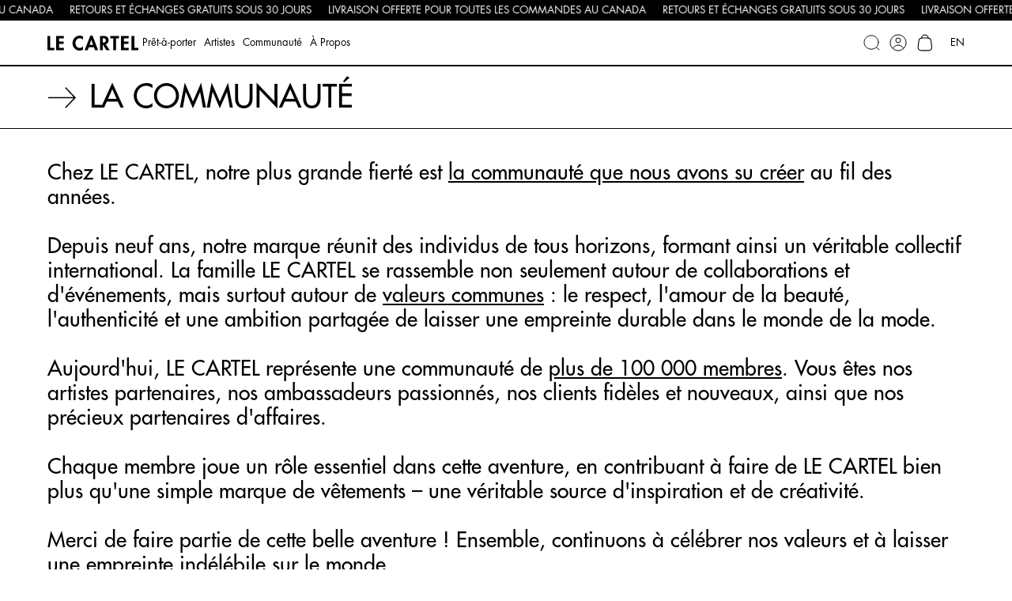

--- FILE ---
content_type: text/html; charset=utf-8
request_url: https://lecartelclothing.com/pages/brolga
body_size: 39710
content:
<!doctype html>
<html class="no-js" lang="fr">
  <head>
	<script src="//lecartelclothing.com/cdn/shop/files/pandectes-rules.js?v=6993220948833028251"></script>
	
	
	
	
	
    <meta charset="utf-8">
    <meta http-equiv="X-UA-Compatible" content="IE=edge">
    <meta name="viewport" content="width=device-width,initial-scale=1">
    <meta name="theme-color" content="">
    <link rel="canonical" href="https://lecartelclothing.com/pages/brolga">
    <link rel="preconnect" href="https://cdn.shopify.com" crossorigin><link rel="icon" type="image/png" href="//lecartelclothing.com/cdn/shop/files/Logo_C_32x32_27048602-9270-4f45-85c9-1601a3df857e.png?crop=center&height=32&v=1689525781&width=32"><title>
      BROLGA
 &ndash; Le Cartel</title>

    
      <meta name="description" content="Découvrez l&#39;artiste australien BROLGA basé à New-York City et ses collaborations avec le collectif artistique Le Cartel Clothing : t-shirt, hoodie.">
    

    

<meta property="og:site_name" content="Le Cartel">
<meta property="og:url" content="https://lecartelclothing.com/pages/brolga">
<meta property="og:title" content="BROLGA">
<meta property="og:type" content="website">
<meta property="og:description" content="Découvrez l&#39;artiste australien BROLGA basé à New-York City et ses collaborations avec le collectif artistique Le Cartel Clothing : t-shirt, hoodie."><meta property="og:image" content="http://lecartelclothing.com/cdn/shop/files/logo.svg?height=628&pad_color=fff&v=1687414698&width=1200">
  <meta property="og:image:secure_url" content="https://lecartelclothing.com/cdn/shop/files/logo.svg?height=628&pad_color=fff&v=1687414698&width=1200">
  <meta property="og:image:width" content="1200">
  <meta property="og:image:height" content="628"><meta name="twitter:card" content="summary_large_image">
<meta name="twitter:title" content="BROLGA">
<meta name="twitter:description" content="Découvrez l&#39;artiste australien BROLGA basé à New-York City et ses collaborations avec le collectif artistique Le Cartel Clothing : t-shirt, hoodie.">


    <link rel="preload" as="font" href="//lecartelclothing.com/cdn/shop/files/FuturaStdBook.woff2?v=4912874615517153366" type="font/woff2" crossorigin>

        <style>
            @font-face {
                font-family: "font";
                font-weight: 400;
                font-style: normal;
                font-display: swap;
                src: url("//lecartelclothing.com/cdn/shop/files/FuturaStdBook.woff2?v=4912874615517153366") format("woff2"),
                    url("//lecartelclothing.com/cdn/shop/files/FuturaStdBook.woff?v=100860984866889695") format("woff");
            }
            @font-face {
                font-family: "font";
                font-weight: 650;
                font-style: normal;
                font-display: swap;
                src: url("//lecartelclothing.com/cdn/shop/files/FuturaStdHeavy.woff2?v=7948062715932338659") format("woff2"),
                    url("//lecartelclothing.com/cdn/shop/files/FuturaStdHeavy.woff?v=13115958508129134129") format("woff");
            }
            @font-face {
                font-family: "font";
                font-weight: 500;
                font-style: normal;
                font-display: swap;
                src: url("//lecartelclothing.com/cdn/shop/files/FuturaStdMedium.woff2?v=17124256601069496437") format("woff2"),
                    url("//lecartelclothing.com/cdn/shop/files/FuturaStdMedium.woff?v=13362952907780142831") format("woff");
            }

            body {
                font-family: font;
            }
            h1, h2, h3, h4, h5, h6 {
                font-weight: 500;
                
            }
        </style>
    <style data-shopify>
    :root {
    
        --slider-arrow-size-lg: 30px;
    }
</style>

    <link href="//lecartelclothing.com/cdn/shop/t/62/assets/base.css?v=18101067529869215761764632367" rel="stylesheet" type="text/css" media="all" />

    <link href="//lecartelclothing.com/cdn/shop/t/62/assets/common.css?v=26955077796847746071764824467" rel="stylesheet" type="text/css" media="all" />
    <link href="//lecartelclothing.com/cdn/shop/t/62/assets/0-grid.css?v=115162416758245671731764632363" rel="stylesheet" type="text/css" media="all" />
    
    <link href="//lecartelclothing.com/cdn/shop/t/62/assets/0-product-card.css?v=37420501058442251781764632365" rel="stylesheet" type="text/css" media="all" />
    <link href="//lecartelclothing.com/cdn/shop/t/62/assets/0-footer.css?v=143880448607823491521764632363" rel="stylesheet" type="text/css" media="all" />
    <link href="//lecartelclothing.com/cdn/shop/t/62/assets/0-banner.css?v=8624211486336079811764632361" rel="stylesheet" type="text/css" media="all" />


    
<script src="//lecartelclothing.com/cdn/shop/t/62/assets/global.js?v=15750757535525400241764632388" defer="defer"></script><script>
      document.documentElement.className = document.documentElement.className.replace('no-js', 'js');

      
    </script>

    <!-- Meta Pixel Code -->
    <script>
      !function(f,b,e,v,n,t,s)
      {if(f.fbq)return;n=f.fbq=function(){n.callMethod?
      n.callMethod.apply(n,arguments):n.queue.push(arguments)};
      if(!f._fbq)f._fbq=n;n.push=n;n.loaded=!0;n.version='2.0';
      n.queue=[];t=b.createElement(e);t.async=!0;
      t.src=v;s=b.getElementsByTagName(e)[0];
      s.parentNode.insertBefore(t,s)}(window, document,'script',
      'https://connect.facebook.net/en_US/fbevents.js');
      fbq('init', '1019729372362067');
      fbq('track', 'PageView');
    </script>
    <noscript><img height="1" width="1" style="display:none"
      src="https://www.facebook.com/tr?id=1019729372362067&ev=PageView&noscript=1"
    /></noscript>
    <!-- End Meta Pixel Code -->

    <script>window.performance && window.performance.mark && window.performance.mark('shopify.content_for_header.start');</script><meta name="google-site-verification" content="FBwDz25BOEyKrMiM7eoM0uUrE62Beoq_QwczSi3XbtQ">
<meta name="facebook-domain-verification" content="xhxp03e0bw75k0wqhhqi1s4yo2ddbs">
<meta id="shopify-digital-wallet" name="shopify-digital-wallet" content="/8586030/digital_wallets/dialog">
<meta name="shopify-checkout-api-token" content="cf5dd100c842fb1f34964543213f2602">
<link rel="alternate" hreflang="x-default" href="https://lecartelclothing.com/pages/brolga">
<link rel="alternate" hreflang="fr" href="https://lecartelclothing.com/pages/brolga">
<link rel="alternate" hreflang="en" href="https://lecartelclothing.com/en/pages/brolga">
<script async="async" src="/checkouts/internal/preloads.js?locale=fr-CA"></script>
<link rel="preconnect" href="https://shop.app" crossorigin="anonymous">
<script async="async" src="https://shop.app/checkouts/internal/preloads.js?locale=fr-CA&shop_id=8586030" crossorigin="anonymous"></script>
<script id="apple-pay-shop-capabilities" type="application/json">{"shopId":8586030,"countryCode":"CA","currencyCode":"CAD","merchantCapabilities":["supports3DS"],"merchantId":"gid:\/\/shopify\/Shop\/8586030","merchantName":"Le Cartel","requiredBillingContactFields":["postalAddress","email"],"requiredShippingContactFields":["postalAddress","email"],"shippingType":"shipping","supportedNetworks":["visa","masterCard","amex","discover","interac","jcb"],"total":{"type":"pending","label":"Le Cartel","amount":"1.00"},"shopifyPaymentsEnabled":true,"supportsSubscriptions":true}</script>
<script id="shopify-features" type="application/json">{"accessToken":"cf5dd100c842fb1f34964543213f2602","betas":["rich-media-storefront-analytics"],"domain":"lecartelclothing.com","predictiveSearch":true,"shopId":8586030,"locale":"fr"}</script>
<script>var Shopify = Shopify || {};
Shopify.shop = "le-cartel-clothing-inc.myshopify.com";
Shopify.locale = "fr";
Shopify.currency = {"active":"CAD","rate":"1.0"};
Shopify.country = "CA";
Shopify.theme = {"name":"LE CARTEL 12.2025","id":173778993399,"schema_name":"Dawn","schema_version":"9.0.0","theme_store_id":null,"role":"main"};
Shopify.theme.handle = "null";
Shopify.theme.style = {"id":null,"handle":null};
Shopify.cdnHost = "lecartelclothing.com/cdn";
Shopify.routes = Shopify.routes || {};
Shopify.routes.root = "/";</script>
<script type="module">!function(o){(o.Shopify=o.Shopify||{}).modules=!0}(window);</script>
<script>!function(o){function n(){var o=[];function n(){o.push(Array.prototype.slice.apply(arguments))}return n.q=o,n}var t=o.Shopify=o.Shopify||{};t.loadFeatures=n(),t.autoloadFeatures=n()}(window);</script>
<script>
  window.ShopifyPay = window.ShopifyPay || {};
  window.ShopifyPay.apiHost = "shop.app\/pay";
  window.ShopifyPay.redirectState = null;
</script>
<script id="shop-js-analytics" type="application/json">{"pageType":"page"}</script>
<script defer="defer" async type="module" src="//lecartelclothing.com/cdn/shopifycloud/shop-js/modules/v2/client.init-shop-cart-sync_BcDpqI9l.fr.esm.js"></script>
<script defer="defer" async type="module" src="//lecartelclothing.com/cdn/shopifycloud/shop-js/modules/v2/chunk.common_a1Rf5Dlz.esm.js"></script>
<script defer="defer" async type="module" src="//lecartelclothing.com/cdn/shopifycloud/shop-js/modules/v2/chunk.modal_Djra7sW9.esm.js"></script>
<script type="module">
  await import("//lecartelclothing.com/cdn/shopifycloud/shop-js/modules/v2/client.init-shop-cart-sync_BcDpqI9l.fr.esm.js");
await import("//lecartelclothing.com/cdn/shopifycloud/shop-js/modules/v2/chunk.common_a1Rf5Dlz.esm.js");
await import("//lecartelclothing.com/cdn/shopifycloud/shop-js/modules/v2/chunk.modal_Djra7sW9.esm.js");

  window.Shopify.SignInWithShop?.initShopCartSync?.({"fedCMEnabled":true,"windoidEnabled":true});

</script>
<script>
  window.Shopify = window.Shopify || {};
  if (!window.Shopify.featureAssets) window.Shopify.featureAssets = {};
  window.Shopify.featureAssets['shop-js'] = {"shop-cart-sync":["modules/v2/client.shop-cart-sync_BLrx53Hf.fr.esm.js","modules/v2/chunk.common_a1Rf5Dlz.esm.js","modules/v2/chunk.modal_Djra7sW9.esm.js"],"init-fed-cm":["modules/v2/client.init-fed-cm_C8SUwJ8U.fr.esm.js","modules/v2/chunk.common_a1Rf5Dlz.esm.js","modules/v2/chunk.modal_Djra7sW9.esm.js"],"shop-cash-offers":["modules/v2/client.shop-cash-offers_BBp_MjBM.fr.esm.js","modules/v2/chunk.common_a1Rf5Dlz.esm.js","modules/v2/chunk.modal_Djra7sW9.esm.js"],"shop-login-button":["modules/v2/client.shop-login-button_Dw6kG_iO.fr.esm.js","modules/v2/chunk.common_a1Rf5Dlz.esm.js","modules/v2/chunk.modal_Djra7sW9.esm.js"],"pay-button":["modules/v2/client.pay-button_BJDaAh68.fr.esm.js","modules/v2/chunk.common_a1Rf5Dlz.esm.js","modules/v2/chunk.modal_Djra7sW9.esm.js"],"shop-button":["modules/v2/client.shop-button_DBWL94V3.fr.esm.js","modules/v2/chunk.common_a1Rf5Dlz.esm.js","modules/v2/chunk.modal_Djra7sW9.esm.js"],"avatar":["modules/v2/client.avatar_BTnouDA3.fr.esm.js"],"init-windoid":["modules/v2/client.init-windoid_77FSIiws.fr.esm.js","modules/v2/chunk.common_a1Rf5Dlz.esm.js","modules/v2/chunk.modal_Djra7sW9.esm.js"],"init-shop-for-new-customer-accounts":["modules/v2/client.init-shop-for-new-customer-accounts_QoC3RJm9.fr.esm.js","modules/v2/client.shop-login-button_Dw6kG_iO.fr.esm.js","modules/v2/chunk.common_a1Rf5Dlz.esm.js","modules/v2/chunk.modal_Djra7sW9.esm.js"],"init-shop-email-lookup-coordinator":["modules/v2/client.init-shop-email-lookup-coordinator_D4ioGzPw.fr.esm.js","modules/v2/chunk.common_a1Rf5Dlz.esm.js","modules/v2/chunk.modal_Djra7sW9.esm.js"],"init-shop-cart-sync":["modules/v2/client.init-shop-cart-sync_BcDpqI9l.fr.esm.js","modules/v2/chunk.common_a1Rf5Dlz.esm.js","modules/v2/chunk.modal_Djra7sW9.esm.js"],"shop-toast-manager":["modules/v2/client.shop-toast-manager_B-eIbpHW.fr.esm.js","modules/v2/chunk.common_a1Rf5Dlz.esm.js","modules/v2/chunk.modal_Djra7sW9.esm.js"],"init-customer-accounts":["modules/v2/client.init-customer-accounts_BcBSUbIK.fr.esm.js","modules/v2/client.shop-login-button_Dw6kG_iO.fr.esm.js","modules/v2/chunk.common_a1Rf5Dlz.esm.js","modules/v2/chunk.modal_Djra7sW9.esm.js"],"init-customer-accounts-sign-up":["modules/v2/client.init-customer-accounts-sign-up_DvG__VHD.fr.esm.js","modules/v2/client.shop-login-button_Dw6kG_iO.fr.esm.js","modules/v2/chunk.common_a1Rf5Dlz.esm.js","modules/v2/chunk.modal_Djra7sW9.esm.js"],"shop-follow-button":["modules/v2/client.shop-follow-button_Dnx6fDH9.fr.esm.js","modules/v2/chunk.common_a1Rf5Dlz.esm.js","modules/v2/chunk.modal_Djra7sW9.esm.js"],"checkout-modal":["modules/v2/client.checkout-modal_BDH3MUqJ.fr.esm.js","modules/v2/chunk.common_a1Rf5Dlz.esm.js","modules/v2/chunk.modal_Djra7sW9.esm.js"],"shop-login":["modules/v2/client.shop-login_CV9Paj8R.fr.esm.js","modules/v2/chunk.common_a1Rf5Dlz.esm.js","modules/v2/chunk.modal_Djra7sW9.esm.js"],"lead-capture":["modules/v2/client.lead-capture_DGQOTB4e.fr.esm.js","modules/v2/chunk.common_a1Rf5Dlz.esm.js","modules/v2/chunk.modal_Djra7sW9.esm.js"],"payment-terms":["modules/v2/client.payment-terms_BQYK7nq4.fr.esm.js","modules/v2/chunk.common_a1Rf5Dlz.esm.js","modules/v2/chunk.modal_Djra7sW9.esm.js"]};
</script>
<script>(function() {
  var isLoaded = false;
  function asyncLoad() {
    if (isLoaded) return;
    isLoaded = true;
    var urls = ["https:\/\/cdn.shopify.com\/s\/files\/1\/0858\/6030\/t\/24\/assets\/ba_fb_8586030.js?v=1597421071\u0026shop=le-cartel-clothing-inc.myshopify.com","https:\/\/image-optimizer.salessquad.co.uk\/scripts\/tiny_img_not_found_notifier_5aba027fd630d00afb82ae37ad05ed92.js?shop=le-cartel-clothing-inc.myshopify.com","https:\/\/cdn.shopify.com\/s\/files\/1\/0858\/6030\/t\/28\/assets\/mh_8586030.js?v=1617423954\u0026shop=le-cartel-clothing-inc.myshopify.com","https:\/\/coupon-x.premio.io\/assets\/js\/shopify-cx-fronted.js?shop=le-cartel-clothing-inc.myshopify.com","https:\/\/phpstack-1035961-3646380.cloudwaysapps.com\/js\/storefront.js?shop=le-cartel-clothing-inc.myshopify.com"];
    for (var i = 0; i < urls.length; i++) {
      var s = document.createElement('script');
      s.type = 'text/javascript';
      s.async = true;
      s.src = urls[i];
      var x = document.getElementsByTagName('script')[0];
      x.parentNode.insertBefore(s, x);
    }
  };
  if(window.attachEvent) {
    window.attachEvent('onload', asyncLoad);
  } else {
    window.addEventListener('load', asyncLoad, false);
  }
})();</script>
<script id="__st">var __st={"a":8586030,"offset":-18000,"reqid":"a68055b1-9077-4943-a454-8f4f3f71bb06-1769254592","pageurl":"lecartelclothing.com\/pages\/brolga","s":"pages-6879576167","u":"0d6e9c5fb13d","p":"page","rtyp":"page","rid":6879576167};</script>
<script>window.ShopifyPaypalV4VisibilityTracking = true;</script>
<script id="captcha-bootstrap">!function(){'use strict';const t='contact',e='account',n='new_comment',o=[[t,t],['blogs',n],['comments',n],[t,'customer']],c=[[e,'customer_login'],[e,'guest_login'],[e,'recover_customer_password'],[e,'create_customer']],r=t=>t.map((([t,e])=>`form[action*='/${t}']:not([data-nocaptcha='true']) input[name='form_type'][value='${e}']`)).join(','),a=t=>()=>t?[...document.querySelectorAll(t)].map((t=>t.form)):[];function s(){const t=[...o],e=r(t);return a(e)}const i='password',u='form_key',d=['recaptcha-v3-token','g-recaptcha-response','h-captcha-response',i],f=()=>{try{return window.sessionStorage}catch{return}},m='__shopify_v',_=t=>t.elements[u];function p(t,e,n=!1){try{const o=window.sessionStorage,c=JSON.parse(o.getItem(e)),{data:r}=function(t){const{data:e,action:n}=t;return t[m]||n?{data:e,action:n}:{data:t,action:n}}(c);for(const[e,n]of Object.entries(r))t.elements[e]&&(t.elements[e].value=n);n&&o.removeItem(e)}catch(o){console.error('form repopulation failed',{error:o})}}const l='form_type',E='cptcha';function T(t){t.dataset[E]=!0}const w=window,h=w.document,L='Shopify',v='ce_forms',y='captcha';let A=!1;((t,e)=>{const n=(g='f06e6c50-85a8-45c8-87d0-21a2b65856fe',I='https://cdn.shopify.com/shopifycloud/storefront-forms-hcaptcha/ce_storefront_forms_captcha_hcaptcha.v1.5.2.iife.js',D={infoText:'Protégé par hCaptcha',privacyText:'Confidentialité',termsText:'Conditions'},(t,e,n)=>{const o=w[L][v],c=o.bindForm;if(c)return c(t,g,e,D).then(n);var r;o.q.push([[t,g,e,D],n]),r=I,A||(h.body.append(Object.assign(h.createElement('script'),{id:'captcha-provider',async:!0,src:r})),A=!0)});var g,I,D;w[L]=w[L]||{},w[L][v]=w[L][v]||{},w[L][v].q=[],w[L][y]=w[L][y]||{},w[L][y].protect=function(t,e){n(t,void 0,e),T(t)},Object.freeze(w[L][y]),function(t,e,n,w,h,L){const[v,y,A,g]=function(t,e,n){const i=e?o:[],u=t?c:[],d=[...i,...u],f=r(d),m=r(i),_=r(d.filter((([t,e])=>n.includes(e))));return[a(f),a(m),a(_),s()]}(w,h,L),I=t=>{const e=t.target;return e instanceof HTMLFormElement?e:e&&e.form},D=t=>v().includes(t);t.addEventListener('submit',(t=>{const e=I(t);if(!e)return;const n=D(e)&&!e.dataset.hcaptchaBound&&!e.dataset.recaptchaBound,o=_(e),c=g().includes(e)&&(!o||!o.value);(n||c)&&t.preventDefault(),c&&!n&&(function(t){try{if(!f())return;!function(t){const e=f();if(!e)return;const n=_(t);if(!n)return;const o=n.value;o&&e.removeItem(o)}(t);const e=Array.from(Array(32),(()=>Math.random().toString(36)[2])).join('');!function(t,e){_(t)||t.append(Object.assign(document.createElement('input'),{type:'hidden',name:u})),t.elements[u].value=e}(t,e),function(t,e){const n=f();if(!n)return;const o=[...t.querySelectorAll(`input[type='${i}']`)].map((({name:t})=>t)),c=[...d,...o],r={};for(const[a,s]of new FormData(t).entries())c.includes(a)||(r[a]=s);n.setItem(e,JSON.stringify({[m]:1,action:t.action,data:r}))}(t,e)}catch(e){console.error('failed to persist form',e)}}(e),e.submit())}));const S=(t,e)=>{t&&!t.dataset[E]&&(n(t,e.some((e=>e===t))),T(t))};for(const o of['focusin','change'])t.addEventListener(o,(t=>{const e=I(t);D(e)&&S(e,y())}));const B=e.get('form_key'),M=e.get(l),P=B&&M;t.addEventListener('DOMContentLoaded',(()=>{const t=y();if(P)for(const e of t)e.elements[l].value===M&&p(e,B);[...new Set([...A(),...v().filter((t=>'true'===t.dataset.shopifyCaptcha))])].forEach((e=>S(e,t)))}))}(h,new URLSearchParams(w.location.search),n,t,e,['guest_login'])})(!0,!0)}();</script>
<script integrity="sha256-4kQ18oKyAcykRKYeNunJcIwy7WH5gtpwJnB7kiuLZ1E=" data-source-attribution="shopify.loadfeatures" defer="defer" src="//lecartelclothing.com/cdn/shopifycloud/storefront/assets/storefront/load_feature-a0a9edcb.js" crossorigin="anonymous"></script>
<script crossorigin="anonymous" defer="defer" src="//lecartelclothing.com/cdn/shopifycloud/storefront/assets/shopify_pay/storefront-65b4c6d7.js?v=20250812"></script>
<script data-source-attribution="shopify.dynamic_checkout.dynamic.init">var Shopify=Shopify||{};Shopify.PaymentButton=Shopify.PaymentButton||{isStorefrontPortableWallets:!0,init:function(){window.Shopify.PaymentButton.init=function(){};var t=document.createElement("script");t.src="https://lecartelclothing.com/cdn/shopifycloud/portable-wallets/latest/portable-wallets.fr.js",t.type="module",document.head.appendChild(t)}};
</script>
<script data-source-attribution="shopify.dynamic_checkout.buyer_consent">
  function portableWalletsHideBuyerConsent(e){var t=document.getElementById("shopify-buyer-consent"),n=document.getElementById("shopify-subscription-policy-button");t&&n&&(t.classList.add("hidden"),t.setAttribute("aria-hidden","true"),n.removeEventListener("click",e))}function portableWalletsShowBuyerConsent(e){var t=document.getElementById("shopify-buyer-consent"),n=document.getElementById("shopify-subscription-policy-button");t&&n&&(t.classList.remove("hidden"),t.removeAttribute("aria-hidden"),n.addEventListener("click",e))}window.Shopify?.PaymentButton&&(window.Shopify.PaymentButton.hideBuyerConsent=portableWalletsHideBuyerConsent,window.Shopify.PaymentButton.showBuyerConsent=portableWalletsShowBuyerConsent);
</script>
<script data-source-attribution="shopify.dynamic_checkout.cart.bootstrap">document.addEventListener("DOMContentLoaded",(function(){function t(){return document.querySelector("shopify-accelerated-checkout-cart, shopify-accelerated-checkout")}if(t())Shopify.PaymentButton.init();else{new MutationObserver((function(e,n){t()&&(Shopify.PaymentButton.init(),n.disconnect())})).observe(document.body,{childList:!0,subtree:!0})}}));
</script>
<link id="shopify-accelerated-checkout-styles" rel="stylesheet" media="screen" href="https://lecartelclothing.com/cdn/shopifycloud/portable-wallets/latest/accelerated-checkout-backwards-compat.css" crossorigin="anonymous">
<style id="shopify-accelerated-checkout-cart">
        #shopify-buyer-consent {
  margin-top: 1em;
  display: inline-block;
  width: 100%;
}

#shopify-buyer-consent.hidden {
  display: none;
}

#shopify-subscription-policy-button {
  background: none;
  border: none;
  padding: 0;
  text-decoration: underline;
  font-size: inherit;
  cursor: pointer;
}

#shopify-subscription-policy-button::before {
  box-shadow: none;
}

      </style>

<script>window.performance && window.performance.mark && window.performance.mark('shopify.content_for_header.end');</script>
    
  <!-- BEGIN app block: shopify://apps/pandectes-gdpr/blocks/banner/58c0baa2-6cc1-480c-9ea6-38d6d559556a -->
  
    
      <!-- TCF is active, scripts are loaded above -->
      
      <script>
        
          window.PandectesSettings = {"store":{"id":8586030,"plan":"plus","theme":"CHATCON","primaryLocale":"fr","adminMode":false,"headless":false,"storefrontRootDomain":"","checkoutRootDomain":"","storefrontAccessToken":""},"tsPublished":1743199398,"declaration":{"showPurpose":false,"showProvider":false,"declIntroText":"Nous utilisons des cookies pour optimiser les fonctionnalités du site Web, analyser les performances et vous offrir une expérience personnalisée. Certains cookies sont indispensables au bon fonctionnement et au bon fonctionnement du site Web. Ces cookies ne peuvent pas être désactivés. Dans cette fenêtre, vous pouvez gérer vos préférences en matière de cookies.","showDateGenerated":true},"language":{"unpublished":[],"languageMode":"Multilingual","fallbackLanguage":"fr","languageDetection":"locale","languagesSupported":["en"]},"texts":{"managed":{"headerText":{"en":"We respect your privacy","fr":"Nous respectons votre vie privée"},"consentText":{"en":"This website uses cookies to ensure you get the best experience.","fr":"Avec votre permission, nous pouvons utiliser des témoins de connexion (cookies) ou des technologies similaires pour personnaliser nos contenus et d’ainsi faciliter et améliorer votre expérience de navigation. En cliquant sur « Accepter », vous consentez à cette utilisation."},"linkText":{"en":"Learn more","fr":"Politique de confidentialité"},"imprintText":{"en":"Imprint","fr":"Imprimer"},"allowButtonText":{"en":"Accept","fr":"Accepter"},"denyButtonText":{"en":"Decline","fr":"Refuser"},"dismissButtonText":{"en":"Ok","fr":"D'accord"},"leaveSiteButtonText":{"en":"Leave this site","fr":"Quitter ce site"},"preferencesButtonText":{"en":"Preferences","fr":"Préférences"},"cookiePolicyText":{"en":"Cookie policy","fr":"Politique de cookies"},"preferencesPopupTitleText":{"en":"Manage consent preferences","fr":"Gérer les préférences de consentement"},"preferencesPopupIntroText":{"en":"We use cookies to optimize website functionality, analyze the performance, and provide personalized experience to you. Some cookies are essential to make the website operate and function correctly. Those cookies cannot be disabled. In this window you can manage your preference of cookies.","fr":"Nous utilisons des cookies pour optimiser les fonctionnalités du site Web, analyser les performances et vous offrir une expérience personnalisée. Certains cookies sont indispensables au bon fonctionnement et au bon fonctionnement du site. Ces cookies ne peuvent pas être désactivés. Dans cette fenêtre, vous pouvez gérer votre préférence de cookies."},"preferencesPopupSaveButtonText":{"en":"Save preferences","fr":"Enregistrer les préférences"},"preferencesPopupCloseButtonText":{"en":"Close","fr":"proche"},"preferencesPopupAcceptAllButtonText":{"en":"Accept all","fr":"Accepter tout"},"preferencesPopupRejectAllButtonText":{"en":"Reject all","fr":"Tout rejeter"},"cookiesDetailsText":{"en":"Cookies details","fr":"Détails des cookies"},"preferencesPopupAlwaysAllowedText":{"en":"Always allowed","fr":"Toujours activé"},"accessSectionParagraphText":{"en":"You have the right to request access to your data at any time.","fr":"Vous avez le droit de pouvoir accéder à vos données à tout moment."},"accessSectionTitleText":{"en":"Data portability","fr":"Portabilité des données"},"accessSectionAccountInfoActionText":{"en":"Personal data","fr":"Données personnelles"},"accessSectionDownloadReportActionText":{"en":"Request export","fr":"Tout télécharger"},"accessSectionGDPRRequestsActionText":{"en":"Data subject requests","fr":"Demandes des personnes concernées"},"accessSectionOrdersRecordsActionText":{"en":"Orders","fr":"Ordres"},"rectificationSectionParagraphText":{"en":"You have the right to request your data to be updated whenever you think it is appropriate.","fr":"Vous avez le droit de demander la mise à jour de vos données chaque fois que vous le jugez approprié."},"rectificationSectionTitleText":{"en":"Data Rectification","fr":"Rectification des données"},"rectificationCommentPlaceholder":{"en":"Describe what you want to be updated","fr":"Décrivez ce que vous souhaitez mettre à jour"},"rectificationCommentValidationError":{"en":"Comment is required","fr":"Un commentaire est requis"},"rectificationSectionEditAccountActionText":{"en":"Request an update","fr":"Demander une mise à jour"},"erasureSectionTitleText":{"en":"Right to be forgotten","fr":"Droit à l'oubli"},"erasureSectionParagraphText":{"en":"You have the right to ask all your data to be erased. After that, you will no longer be able to access your account.","fr":"Vous avez le droit de demander que toutes vos données soient effacées. Après cela, vous ne pourrez plus accéder à votre compte."},"erasureSectionRequestDeletionActionText":{"en":"Request personal data deletion","fr":"Demander la suppression des données personnelles"},"consentDate":{"en":"Consent date","fr":"Date de consentement"},"consentId":{"en":"Consent ID","fr":"ID de consentement"},"consentSectionChangeConsentActionText":{"en":"Change consent preference","fr":"Modifier la préférence de consentement"},"consentSectionConsentedText":{"en":"You consented to the cookies policy of this website on","fr":"Vous avez consenti à la politique de cookies de ce site Web sur"},"consentSectionNoConsentText":{"en":"You have not consented to the cookies policy of this website.","fr":"Vous n'avez pas consenti à la politique de cookies de ce site Web."},"consentSectionTitleText":{"en":"Your cookie consent","fr":"Votre consentement aux cookies"},"consentStatus":{"en":"Consent preference","fr":"Préférence de consentement"},"confirmationFailureMessage":{"en":"Your request was not verified. Please try again and if problem persists, contact store owner for assistance","fr":"Votre demande n'a pas été vérifiée. Veuillez réessayer et si le problème persiste, contactez le propriétaire du magasin pour obtenir de l'aide"},"confirmationFailureTitle":{"en":"A problem occurred","fr":"Un problème est survenu"},"confirmationSuccessMessage":{"en":"We will soon get back to you as to your request.","fr":"Nous reviendrons rapidement vers vous quant à votre demande."},"confirmationSuccessTitle":{"en":"Your request is verified","fr":"Votre demande est vérifiée"},"guestsSupportEmailFailureMessage":{"en":"Your request was not submitted. Please try again and if problem persists, contact store owner for assistance.","fr":"Votre demande n'a pas été soumise. Veuillez réessayer et si le problème persiste, contactez le propriétaire du magasin pour obtenir de l'aide."},"guestsSupportEmailFailureTitle":{"en":"A problem occurred","fr":"Un problème est survenu"},"guestsSupportEmailPlaceholder":{"en":"E-mail address","fr":"Adresse e-mail"},"guestsSupportEmailSuccessMessage":{"en":"If you are registered as a customer of this store, you will soon receive an email with instructions on how to proceed.","fr":"Si vous êtes inscrit en tant que client de ce magasin, vous recevrez bientôt un e-mail avec des instructions sur la marche à suivre."},"guestsSupportEmailSuccessTitle":{"en":"Thank you for your request","fr":"Merci pour votre requête"},"guestsSupportEmailValidationError":{"en":"Email is not valid","fr":"L'email n'est pas valide"},"guestsSupportInfoText":{"en":"Please login with your customer account to further proceed.","fr":"Veuillez vous connecter avec votre compte client pour continuer."},"submitButton":{"en":"Submit","fr":"Soumettre"},"submittingButton":{"en":"Submitting...","fr":"Soumission..."},"cancelButton":{"en":"Cancel","fr":"Annuler"},"declIntroText":{"en":"We use cookies to optimize website functionality, analyze the performance, and provide personalized experience to you. Some cookies are essential to make the website operate and function correctly. Those cookies cannot be disabled. In this window you can manage your preference of cookies.","fr":"Nous utilisons des cookies pour optimiser les fonctionnalités du site Web, analyser les performances et vous offrir une expérience personnalisée. Certains cookies sont indispensables au bon fonctionnement et au bon fonctionnement du site Web. Ces cookies ne peuvent pas être désactivés. Dans cette fenêtre, vous pouvez gérer vos préférences en matière de cookies."},"declName":{"en":"Name","fr":"Nom"},"declPurpose":{"en":"Purpose","fr":"But"},"declType":{"en":"Type","fr":"Type"},"declRetention":{"en":"Retention","fr":"Rétention"},"declProvider":{"en":"Provider","fr":"Fournisseur"},"declFirstParty":{"en":"First-party","fr":"Première partie"},"declThirdParty":{"en":"Third-party","fr":"Tierce partie"},"declSeconds":{"en":"seconds","fr":"secondes"},"declMinutes":{"en":"minutes","fr":"minutes"},"declHours":{"en":"hours","fr":"heures"},"declDays":{"en":"days","fr":"jours"},"declMonths":{"en":"months","fr":"mois"},"declYears":{"en":"years","fr":"années"},"declSession":{"en":"Session","fr":"Session"},"declDomain":{"en":"Domain","fr":"Domaine"},"declPath":{"en":"Path","fr":"Chemin"}},"categories":{"strictlyNecessaryCookiesTitleText":{"en":"Strictly necessary cookies","fr":"Cookies strictement nécessaires"},"strictlyNecessaryCookiesDescriptionText":{"en":"These cookies are essential in order to enable you to move around the website and use its features, such as accessing secure areas of the website. The website cannot function properly without these cookies.","fr":"Ces cookies sont essentiels pour vous permettre de vous déplacer sur le site Web et d'utiliser ses fonctionnalités, telles que l'accès aux zones sécurisées du site Web. Le site Web ne peut pas fonctionner correctement sans ces cookies."},"functionalityCookiesTitleText":{"en":"Functional cookies","fr":"Cookies fonctionnels"},"functionalityCookiesDescriptionText":{"en":"These cookies enable the site to provide enhanced functionality and personalisation. They may be set by us or by third party providers whose services we have added to our pages. If you do not allow these cookies then some or all of these services may not function properly.","fr":"Ces cookies permettent au site de fournir des fonctionnalités et une personnalisation améliorées. Ils peuvent être définis par nous ou par des fournisseurs tiers dont nous avons ajouté les services à nos pages. Si vous n'autorisez pas ces cookies, certains ou tous ces services peuvent ne pas fonctionner correctement."},"performanceCookiesTitleText":{"en":"Performance cookies","fr":"Cookies de performances"},"performanceCookiesDescriptionText":{"en":"These cookies enable us to monitor and improve the performance of our website. For example, they allow us to count visits, identify traffic sources and see which parts of the site are most popular.","fr":"Ces cookies nous permettent de surveiller et d'améliorer les performances de notre site Web. Par exemple, ils nous permettent de compter les visites, d'identifier les sources de trafic et de voir quelles parties du site sont les plus populaires."},"targetingCookiesTitleText":{"en":"Targeting cookies","fr":"Ciblage des cookies"},"targetingCookiesDescriptionText":{"en":"These cookies may be set through our site by our advertising partners. They may be used by those companies to build a profile of your interests and show you relevant adverts on other sites.    They do not store directly personal information, but are based on uniquely identifying your browser and internet device. If you do not allow these cookies, you will experience less targeted advertising.","fr":"Ces cookies peuvent être installés via notre site par nos partenaires publicitaires. Ils peuvent être utilisés par ces sociétés pour établir un profil de vos intérêts et vous montrer des publicités pertinentes sur d'autres sites. Ils ne stockent pas directement d'informations personnelles, mais sont basés sur l'identification unique de votre navigateur et de votre appareil Internet. Si vous n'autorisez pas ces cookies, vous bénéficierez d'une publicité moins ciblée."},"unclassifiedCookiesTitleText":{"en":"Unclassified cookies","fr":"Cookies non classés"},"unclassifiedCookiesDescriptionText":{"en":"Unclassified cookies are cookies that we are in the process of classifying, together with the providers of individual cookies.","fr":"Les cookies non classés sont des cookies que nous sommes en train de classer avec les fournisseurs de cookies individuels."}},"auto":{}},"library":{"previewMode":false,"fadeInTimeout":0,"defaultBlocked":0,"showLink":true,"showImprintLink":false,"showGoogleLink":false,"enabled":true,"cookie":{"expiryDays":365,"secure":true,"domain":""},"dismissOnScroll":false,"dismissOnWindowClick":false,"dismissOnTimeout":false,"palette":{"popup":{"background":"#000000","backgroundForCalculations":{"a":1,"b":0,"g":0,"r":0},"text":"#FFFFFF"},"button":{"background":"transparent","backgroundForCalculations":{"a":1,"b":255,"g":255,"r":255},"text":"#FFFFFF","textForCalculation":{"a":1,"b":255,"g":255,"r":255},"border":"#FFFFFF"}},"content":{"href":"/policies/privacy-policy","imprintHref":"/","close":"&#10005;","target":"","logo":"<img class=\"cc-banner-logo\" style=\"max-height: 24px;\" src=\"https://le-cartel-clothing-inc.myshopify.com/cdn/shop/files/pandectes-banner-logo.png\" alt=\"logo\" />"},"window":"<div role=\"dialog\" aria-live=\"polite\" aria-label=\"cookieconsent\" aria-describedby=\"cookieconsent:desc\" id=\"pandectes-banner\" class=\"cc-window-wrapper cc-bottom-wrapper\"><div class=\"pd-cookie-banner-window cc-window {{classes}}\"><!--googleoff: all-->{{children}}<!--googleon: all--></div></div>","compliance":{"custom":"<div class=\"cc-compliance cc-highlight\">{{preferences}}{{allow}}</div>"},"type":"custom","layouts":{"basic":"{{logo}}{{messagelink}}{{compliance}}{{close}}"},"position":"bottom","theme":"wired","revokable":false,"animateRevokable":false,"revokableReset":false,"revokableLogoUrl":"https://le-cartel-clothing-inc.myshopify.com/cdn/shop/files/pandectes-reopen-logo.png","revokablePlacement":"bottom-left","revokableMarginHorizontal":15,"revokableMarginVertical":15,"static":false,"autoAttach":true,"hasTransition":true,"blacklistPage":[""],"elements":{"close":"<button aria-label=\"dismiss cookie message\" type=\"button\" tabindex=\"0\" class=\"cc-close\">{{close}}</button>","dismiss":"<button aria-label=\"dismiss cookie message\" type=\"button\" tabindex=\"0\" class=\"cc-btn cc-btn-decision cc-dismiss\">{{dismiss}}</button>","allow":"<button aria-label=\"allow cookies\" type=\"button\" tabindex=\"0\" class=\"cc-btn cc-btn-decision cc-allow\">{{allow}}</button>","deny":"<button aria-label=\"deny cookies\" type=\"button\" tabindex=\"0\" class=\"cc-btn cc-btn-decision cc-deny\">{{deny}}</button>","preferences":"<button aria-label=\"settings cookies\" tabindex=\"0\" type=\"button\" class=\"cc-btn cc-settings\" onclick=\"Pandectes.fn.openPreferences()\">{{preferences}}</button>"}},"geolocation":{"brOnly":false,"caOnly":false,"chOnly":false,"euOnly":false,"jpOnly":false,"thOnly":false,"canadaOnly":false,"globalVisibility":true},"dsr":{"guestsSupport":false,"accessSectionDownloadReportAuto":false},"banner":{"resetTs":1696512482,"extraCss":"        .cc-banner-logo {max-width: 24em!important;}    @media(min-width: 768px) {.cc-window.cc-floating{max-width: 24em!important;width: 24em!important;}}    .cc-message, .pd-cookie-banner-window .cc-header, .cc-logo {text-align: left}    .cc-window-wrapper{z-index: 2147483647;}    .cc-window{z-index: 2147483647;font-size: 14px!important;font-family: inherit;}    .pd-cookie-banner-window .cc-header{font-size: 14px!important;font-family: inherit;}    .pd-cp-ui{font-family: inherit; background-color: #000000;color:#FFFFFF;}    button.pd-cp-btn, a.pd-cp-btn{}    input + .pd-cp-preferences-slider{background-color: rgba(255, 255, 255, 0.3)}    .pd-cp-scrolling-section::-webkit-scrollbar{background-color: rgba(255, 255, 255, 0.3)}    input:checked + .pd-cp-preferences-slider{background-color: rgba(255, 255, 255, 1)}    .pd-cp-scrolling-section::-webkit-scrollbar-thumb {background-color: rgba(255, 255, 255, 1)}    .pd-cp-ui-close{color:#FFFFFF;}    .pd-cp-preferences-slider:before{background-color: #000000}    .pd-cp-title:before {border-color: #FFFFFF!important}    .pd-cp-preferences-slider{background-color:#FFFFFF}    .pd-cp-toggle{color:#FFFFFF!important}    @media(max-width:699px) {.pd-cp-ui-close-top svg {fill: #FFFFFF}}    .pd-cp-toggle:hover,.pd-cp-toggle:visited,.pd-cp-toggle:active{color:#FFFFFF!important}    .pd-cookie-banner-window {box-shadow: 0 0 18px rgb(0 0 0 / 20%);}  .cc-logo {margin-right: 15px;}.cc-banner-logo {object-fit: contain;}","customJavascript":{},"showPoweredBy":false,"logoHeight":24,"revokableTrigger":false,"hybridStrict":false,"cookiesBlockedByDefault":"0","isActive":true,"implicitSavePreferences":true,"cookieIcon":false,"blockBots":false,"showCookiesDetails":true,"hasTransition":true,"blockingPage":false,"showOnlyLandingPage":false,"leaveSiteUrl":"https://www.google.com","linkRespectStoreLang":false},"cookies":{"0":[{"name":"localization","type":"http","domain":"lecartelclothing.com","path":"/","provider":"Shopify","firstParty":true,"retention":"1 year(s)","expires":1,"unit":"declYears","purpose":{"en":"Used to localize the cart to the correct country.","fr":"Shopify store localization"}},{"name":"secure_customer_sig","type":"http","domain":"lecartelclothing.com","path":"/","provider":"Shopify","firstParty":true,"retention":"1 year(s)","expires":1,"unit":"declYears","purpose":{"en":"Used to identify a user after they sign into a shop as a customer so they do not need to log in again.","fr":"Used in connection with customer login."}},{"name":"cart_currency","type":"http","domain":"lecartelclothing.com","path":"/","provider":"Shopify","firstParty":true,"retention":"14 day(s)","expires":14,"unit":"declDays","purpose":{"en":"Used after a checkout is completed to initialize a new empty cart with the same currency as the one just used.","fr":"Used in connection with shopping cart."}},{"name":"_cmp_a","type":"http","domain":".lecartelclothing.com","path":"/","provider":"Shopify","firstParty":true,"retention":"24 hour(s)","expires":24,"unit":"declHours","purpose":{"en":"Used for managing customer privacy settings.","fr":"Used for managing customer privacy settings."}},{"name":"shopify_pay_redirect","type":"http","domain":"lecartelclothing.com","path":"/","provider":"Shopify","firstParty":true,"retention":"60 minute(s)","expires":60,"unit":"declMinutes","purpose":{"en":"Used to accelerate the checkout process when the buyer has a Shop Pay account.","fr":"Used in connection with checkout."}},{"name":"cart","type":"http","domain":"lecartelclothing.com","path":"/","provider":"Shopify","firstParty":true,"retention":"14 day(s)","expires":14,"unit":"declDays","purpose":{"en":"Contains information related to the user's cart.","fr":"Used in connection with shopping cart."}},{"name":"cart_ts","type":"http","domain":"lecartelclothing.com","path":"/","provider":"Shopify","firstParty":true,"retention":"14 day(s)","expires":14,"unit":"declDays","purpose":{"en":"Used in connection with checkout.","fr":"Used in connection with checkout."}},{"name":"cart_sig","type":"http","domain":"lecartelclothing.com","path":"/","provider":"Shopify","firstParty":true,"retention":"14 day(s)","expires":14,"unit":"declDays","purpose":{"en":"A hash of the contents of a cart. This is used to verify the integrity of the cart and to ensure performance of some cart operations.","fr":"Used in connection with checkout."}},{"name":"identity-state-a87d905eefa10d55c8af83f358b7d12c","type":"http","domain":"shopify.com","path":"/","provider":"Shopify","firstParty":true,"retention":"24 hour(s)","expires":24,"unit":"declHours","purpose":{"fr":"Used in connection with customer authentication"}},{"name":"identity-state","type":"http","domain":"shopify.com","path":"/","provider":"Shopify","firstParty":true,"retention":"24 hour(s)","expires":24,"unit":"declHours","purpose":{"fr":"Used in connection with customer authentication"}},{"name":"keep_alive","type":"http","domain":"lecartelclothing.com","path":"/","provider":"Shopify","firstParty":true,"retention":"30 minute(s)","expires":30,"unit":"declMinutes","purpose":{"en":"Used when international domain redirection is enabled to determine if a request is the first one of a session.","fr":"Used in connection with buyer localization."}},{"name":"_secure_account_session_id","type":"http","domain":"shopify.com","path":"/8586030","provider":"Shopify","firstParty":true,"retention":"30 day(s)","expires":30,"unit":"declDays","purpose":{"en":"Used to track a user's session for new customer accounts.","fr":"Used to track a user's session for new customer accounts."}},{"name":"customer_account_locale","type":"http","domain":"shopify.com","path":"/8586030","provider":"Shopify","firstParty":true,"retention":"1 year(s)","expires":1,"unit":"declYears","purpose":{"en":"Used to keep track of a customer account locale when a redirection occurs from checkout or the storefront to customer accounts.","fr":"Used in connection with new customer accounts."}}],"1":[{"name":"locale_bar_accepted","type":"http","domain":"lecartelclothing.com","path":"/","provider":"GrizzlyAppsSRL","firstParty":true,"retention":"Session","expires":-1696512503,"unit":"declSeconds","purpose":{"en":"Preserves if the modal from the geolocation app was accepted.","fr":"This cookie is provided by the app (BEST Currency Converter) and is used to secure the currency chosen by the customer."}}],"2":[{"name":"_y","type":"http","domain":".lecartelclothing.com","path":"/","provider":"Shopify","firstParty":true,"retention":"1 year(s)","expires":1,"unit":"declYears","purpose":{"fr":"Shopify analytics."}},{"name":"_s","type":"http","domain":".lecartelclothing.com","path":"/","provider":"Shopify","firstParty":true,"retention":"30 minute(s)","expires":30,"unit":"declMinutes","purpose":{"fr":"Shopify analytics."}},{"name":"_shopify_y","type":"http","domain":".lecartelclothing.com","path":"/","provider":"Shopify","firstParty":true,"retention":"1 year(s)","expires":1,"unit":"declYears","purpose":{"en":"Shopify analytics.","fr":"Shopify analytics."}},{"name":"_shopify_s","type":"http","domain":".lecartelclothing.com","path":"/","provider":"Shopify","firstParty":true,"retention":"30 minute(s)","expires":30,"unit":"declMinutes","purpose":{"en":"Used to identify a given browser session/shop combination. Duration is 30 minute rolling expiry of last use.","fr":"Shopify analytics."}},{"name":"_orig_referrer","type":"http","domain":".lecartelclothing.com","path":"/","provider":"Shopify","firstParty":true,"retention":"14 day(s)","expires":14,"unit":"declDays","purpose":{"en":"Allows merchant to identify where people are visiting them from.","fr":"Tracks landing pages."}},{"name":"_shopify_sa_t","type":"http","domain":".lecartelclothing.com","path":"/","provider":"Shopify","firstParty":true,"retention":"30 minute(s)","expires":30,"unit":"declMinutes","purpose":{"en":"Capture the landing page of visitor when they come from other sites to support marketing analytics.","fr":"Shopify analytics relating to marketing & referrals."}},{"name":"_shopify_sa_p","type":"http","domain":".lecartelclothing.com","path":"/","provider":"Shopify","firstParty":true,"retention":"30 minute(s)","expires":30,"unit":"declMinutes","purpose":{"en":"Capture the landing page of visitor when they come from other sites to support marketing analytics.","fr":"Shopify analytics relating to marketing & referrals."}},{"name":"_ga","type":"http","domain":".lecartelclothing.com","path":"/","provider":"Google","firstParty":true,"retention":"1 year(s)","expires":1,"unit":"declYears","purpose":{"en":"Cookie is set by Google Analytics with unknown functionality","fr":"Cookie is set by Google Analytics with unknown functionality"}},{"name":"_ga_SJ3ZKDYKK3","type":"http","domain":".lecartelclothing.com","path":"/","provider":"Google","firstParty":true,"retention":"1 year(s)","expires":1,"unit":"declYears","purpose":{"fr":"Cookie is set by Google Analytics with unknown functionality"}},{"name":"_ga_1812H1Y86P","type":"http","domain":".lecartelclothing.com","path":"/","provider":"Google","firstParty":true,"retention":"1 year(s)","expires":1,"unit":"declYears","purpose":{"fr":"Cookie is set by Google Analytics with unknown functionality"}},{"name":"_gat","type":"http","domain":".lecartelclothing.com","path":"/","provider":"Google","firstParty":true,"retention":"48 second(s)","expires":48,"unit":"declSeconds","purpose":{"en":"Cookie is placed by Google Analytics to filter requests from bots.","fr":"Cookie is placed by Google Analytics to filter requests from bots."}},{"name":"_gid","type":"http","domain":".lecartelclothing.com","path":"/","provider":"Google","firstParty":true,"retention":"24 hour(s)","expires":24,"unit":"declHours","purpose":{"en":"Cookie is placed by Google Analytics to count and track pageviews.","fr":"Cookie is placed by Google Analytics to count and track pageviews."}},{"name":"_y","type":"http","domain":".shopify.com","path":"/","provider":"Shopify","firstParty":true,"retention":"360 day(s)","expires":360,"unit":"declDays","purpose":{"fr":"Shopify analytics."}},{"name":"_s","type":"http","domain":".shopify.com","path":"/","provider":"Shopify","firstParty":true,"retention":"30 minute(s)","expires":30,"unit":"declMinutes","purpose":{"fr":"Shopify analytics."}},{"name":"_shopify_s","type":"http","domain":".shopify.com","path":"/","provider":"Shopify","firstParty":true,"retention":"30 minute(s)","expires":30,"unit":"declMinutes","purpose":{"en":"Used to identify a given browser session/shop combination. Duration is 30 minute rolling expiry of last use.","fr":"Shopify analytics."}},{"name":"_landing_page","type":"http","domain":".lecartelclothing.com","path":"/","provider":"Shopify","firstParty":true,"retention":"14 day(s)","expires":14,"unit":"declDays","purpose":{"en":"Capture the landing page of visitor when they come from other sites.","fr":"Tracks landing pages."}}],"4":[{"name":"_fbp","type":"http","domain":".lecartelclothing.com","path":"/","provider":"Facebook","firstParty":true,"retention":"90 day(s)","expires":90,"unit":"declDays","purpose":{"en":"Cookie is placed by Facebook to track visits across websites.","fr":"Cookie is placed by Facebook to track visits across websites."}},{"name":"_gcl_au","type":"http","domain":".lecartelclothing.com","path":"/","provider":"Google","firstParty":true,"retention":"90 day(s)","expires":90,"unit":"declDays","purpose":{"en":"Cookie is placed by Google Tag Manager to track conversions.","fr":"Cookie is placed by Google Tag Manager to track conversions."}},{"name":"IDE","type":"http","domain":".doubleclick.net","path":"/","provider":"Google","firstParty":true,"retention":"1 year(s)","expires":1,"unit":"declYears","purpose":{"en":"To measure the visitors’ actions after they click through from an advert. Expires after 1 year.","fr":"To measure the visitors’ actions after they click through from an advert. Expires after 1 year."}}],"8":[{"name":"tolstoy-anonymousId","type":"http","domain":".gotolstoy.com","path":"/","provider":"Unknown","firstParty":true,"retention":"1 year(s)","expires":1,"unit":"declYears","purpose":{"fr":""}},{"name":"_identity_session","type":"http","domain":"shopify.com","path":"/","provider":"Unknown","firstParty":true,"retention":"1 year(s)","expires":1,"unit":"declYears","purpose":{"en":"Contains the identity session identifier of the user.","fr":""}},{"name":"device_id","type":"http","domain":"shopify.com","path":"/","provider":"Unknown","firstParty":true,"retention":"1 year(s)","expires":1,"unit":"declYears","purpose":{"en":"Session device identifier to help prevent fraud.","fr":""}},{"name":"__Host-_identity_session_same_site","type":"http","domain":"shopify.com","path":"/","provider":"Unknown","firstParty":true,"retention":"1 year(s)","expires":1,"unit":"declYears","purpose":{"fr":""}}]},"blocker":{"isActive":false,"googleConsentMode":{"id":"","analyticsId":"","isActive":false,"adStorageCategory":4,"analyticsStorageCategory":2,"personalizationStorageCategory":1,"functionalityStorageCategory":1,"customEvent":true,"securityStorageCategory":0,"redactData":true,"urlPassthrough":false},"facebookPixel":{"id":"","isActive":false,"ldu":false},"microsoft":{},"rakuten":{"isActive":false,"cmp":false,"ccpa":false},"gpcIsActive":false,"defaultBlocked":0,"patterns":{"whiteList":[],"blackList":{"1":[],"2":[],"4":[],"8":[]},"iframesWhiteList":[],"iframesBlackList":{"1":[],"2":[],"4":[],"8":[]},"beaconsWhiteList":[],"beaconsBlackList":{"1":[],"2":[],"4":[],"8":[]}}}};
        
        window.addEventListener('DOMContentLoaded', function(){
          const script = document.createElement('script');
          
            script.src = "https://cdn.shopify.com/extensions/019bed03-b206-7ab3-9c8b-20b884e5903f/gdpr-243/assets/pandectes-core.js";
          
          script.defer = true;
          document.body.appendChild(script);
        })
      </script>
    
  


<!-- END app block --><!-- BEGIN app block: shopify://apps/klaviyo-email-marketing-sms/blocks/klaviyo-onsite-embed/2632fe16-c075-4321-a88b-50b567f42507 -->












  <script async src="https://static.klaviyo.com/onsite/js/VTj22U/klaviyo.js?company_id=VTj22U"></script>
  <script>!function(){if(!window.klaviyo){window._klOnsite=window._klOnsite||[];try{window.klaviyo=new Proxy({},{get:function(n,i){return"push"===i?function(){var n;(n=window._klOnsite).push.apply(n,arguments)}:function(){for(var n=arguments.length,o=new Array(n),w=0;w<n;w++)o[w]=arguments[w];var t="function"==typeof o[o.length-1]?o.pop():void 0,e=new Promise((function(n){window._klOnsite.push([i].concat(o,[function(i){t&&t(i),n(i)}]))}));return e}}})}catch(n){window.klaviyo=window.klaviyo||[],window.klaviyo.push=function(){var n;(n=window._klOnsite).push.apply(n,arguments)}}}}();</script>

  




  <script>
    window.klaviyoReviewsProductDesignMode = false
  </script>







<!-- END app block --><!-- BEGIN app block: shopify://apps/microsoft-clarity/blocks/clarity_js/31c3d126-8116-4b4a-8ba1-baeda7c4aeea -->
<script type="text/javascript">
  (function (c, l, a, r, i, t, y) {
    c[a] = c[a] || function () { (c[a].q = c[a].q || []).push(arguments); };
    t = l.createElement(r); t.async = 1; t.src = "https://www.clarity.ms/tag/" + i + "?ref=shopify";
    y = l.getElementsByTagName(r)[0]; y.parentNode.insertBefore(t, y);

    c.Shopify.loadFeatures([{ name: "consent-tracking-api", version: "0.1" }], error => {
      if (error) {
        console.error("Error loading Shopify features:", error);
        return;
      }

      c[a]('consentv2', {
        ad_Storage: c.Shopify.customerPrivacy.marketingAllowed() ? "granted" : "denied",
        analytics_Storage: c.Shopify.customerPrivacy.analyticsProcessingAllowed() ? "granted" : "denied",
      });
    });

    l.addEventListener("visitorConsentCollected", function (e) {
      c[a]('consentv2', {
        ad_Storage: e.detail.marketingAllowed ? "granted" : "denied",
        analytics_Storage: e.detail.analyticsAllowed ? "granted" : "denied",
      });
    });
  })(window, document, "clarity", "script", "u98m8ie9hn");
</script>



<!-- END app block --><script src="https://cdn.shopify.com/extensions/019b0ca3-aa13-7aa2-a0b4-6cb667a1f6f7/essential-countdown-timer-55/assets/countdown_timer_essential_apps.min.js" type="text/javascript" defer="defer"></script>
<link href="https://monorail-edge.shopifysvc.com" rel="dns-prefetch">
<script>(function(){if ("sendBeacon" in navigator && "performance" in window) {try {var session_token_from_headers = performance.getEntriesByType('navigation')[0].serverTiming.find(x => x.name == '_s').description;} catch {var session_token_from_headers = undefined;}var session_cookie_matches = document.cookie.match(/_shopify_s=([^;]*)/);var session_token_from_cookie = session_cookie_matches && session_cookie_matches.length === 2 ? session_cookie_matches[1] : "";var session_token = session_token_from_headers || session_token_from_cookie || "";function handle_abandonment_event(e) {var entries = performance.getEntries().filter(function(entry) {return /monorail-edge.shopifysvc.com/.test(entry.name);});if (!window.abandonment_tracked && entries.length === 0) {window.abandonment_tracked = true;var currentMs = Date.now();var navigation_start = performance.timing.navigationStart;var payload = {shop_id: 8586030,url: window.location.href,navigation_start,duration: currentMs - navigation_start,session_token,page_type: "page"};window.navigator.sendBeacon("https://monorail-edge.shopifysvc.com/v1/produce", JSON.stringify({schema_id: "online_store_buyer_site_abandonment/1.1",payload: payload,metadata: {event_created_at_ms: currentMs,event_sent_at_ms: currentMs}}));}}window.addEventListener('pagehide', handle_abandonment_event);}}());</script>
<script id="web-pixels-manager-setup">(function e(e,d,r,n,o){if(void 0===o&&(o={}),!Boolean(null===(a=null===(i=window.Shopify)||void 0===i?void 0:i.analytics)||void 0===a?void 0:a.replayQueue)){var i,a;window.Shopify=window.Shopify||{};var t=window.Shopify;t.analytics=t.analytics||{};var s=t.analytics;s.replayQueue=[],s.publish=function(e,d,r){return s.replayQueue.push([e,d,r]),!0};try{self.performance.mark("wpm:start")}catch(e){}var l=function(){var e={modern:/Edge?\/(1{2}[4-9]|1[2-9]\d|[2-9]\d{2}|\d{4,})\.\d+(\.\d+|)|Firefox\/(1{2}[4-9]|1[2-9]\d|[2-9]\d{2}|\d{4,})\.\d+(\.\d+|)|Chrom(ium|e)\/(9{2}|\d{3,})\.\d+(\.\d+|)|(Maci|X1{2}).+ Version\/(15\.\d+|(1[6-9]|[2-9]\d|\d{3,})\.\d+)([,.]\d+|)( \(\w+\)|)( Mobile\/\w+|) Safari\/|Chrome.+OPR\/(9{2}|\d{3,})\.\d+\.\d+|(CPU[ +]OS|iPhone[ +]OS|CPU[ +]iPhone|CPU IPhone OS|CPU iPad OS)[ +]+(15[._]\d+|(1[6-9]|[2-9]\d|\d{3,})[._]\d+)([._]\d+|)|Android:?[ /-](13[3-9]|1[4-9]\d|[2-9]\d{2}|\d{4,})(\.\d+|)(\.\d+|)|Android.+Firefox\/(13[5-9]|1[4-9]\d|[2-9]\d{2}|\d{4,})\.\d+(\.\d+|)|Android.+Chrom(ium|e)\/(13[3-9]|1[4-9]\d|[2-9]\d{2}|\d{4,})\.\d+(\.\d+|)|SamsungBrowser\/([2-9]\d|\d{3,})\.\d+/,legacy:/Edge?\/(1[6-9]|[2-9]\d|\d{3,})\.\d+(\.\d+|)|Firefox\/(5[4-9]|[6-9]\d|\d{3,})\.\d+(\.\d+|)|Chrom(ium|e)\/(5[1-9]|[6-9]\d|\d{3,})\.\d+(\.\d+|)([\d.]+$|.*Safari\/(?![\d.]+ Edge\/[\d.]+$))|(Maci|X1{2}).+ Version\/(10\.\d+|(1[1-9]|[2-9]\d|\d{3,})\.\d+)([,.]\d+|)( \(\w+\)|)( Mobile\/\w+|) Safari\/|Chrome.+OPR\/(3[89]|[4-9]\d|\d{3,})\.\d+\.\d+|(CPU[ +]OS|iPhone[ +]OS|CPU[ +]iPhone|CPU IPhone OS|CPU iPad OS)[ +]+(10[._]\d+|(1[1-9]|[2-9]\d|\d{3,})[._]\d+)([._]\d+|)|Android:?[ /-](13[3-9]|1[4-9]\d|[2-9]\d{2}|\d{4,})(\.\d+|)(\.\d+|)|Mobile Safari.+OPR\/([89]\d|\d{3,})\.\d+\.\d+|Android.+Firefox\/(13[5-9]|1[4-9]\d|[2-9]\d{2}|\d{4,})\.\d+(\.\d+|)|Android.+Chrom(ium|e)\/(13[3-9]|1[4-9]\d|[2-9]\d{2}|\d{4,})\.\d+(\.\d+|)|Android.+(UC? ?Browser|UCWEB|U3)[ /]?(15\.([5-9]|\d{2,})|(1[6-9]|[2-9]\d|\d{3,})\.\d+)\.\d+|SamsungBrowser\/(5\.\d+|([6-9]|\d{2,})\.\d+)|Android.+MQ{2}Browser\/(14(\.(9|\d{2,})|)|(1[5-9]|[2-9]\d|\d{3,})(\.\d+|))(\.\d+|)|K[Aa][Ii]OS\/(3\.\d+|([4-9]|\d{2,})\.\d+)(\.\d+|)/},d=e.modern,r=e.legacy,n=navigator.userAgent;return n.match(d)?"modern":n.match(r)?"legacy":"unknown"}(),u="modern"===l?"modern":"legacy",c=(null!=n?n:{modern:"",legacy:""})[u],f=function(e){return[e.baseUrl,"/wpm","/b",e.hashVersion,"modern"===e.buildTarget?"m":"l",".js"].join("")}({baseUrl:d,hashVersion:r,buildTarget:u}),m=function(e){var d=e.version,r=e.bundleTarget,n=e.surface,o=e.pageUrl,i=e.monorailEndpoint;return{emit:function(e){var a=e.status,t=e.errorMsg,s=(new Date).getTime(),l=JSON.stringify({metadata:{event_sent_at_ms:s},events:[{schema_id:"web_pixels_manager_load/3.1",payload:{version:d,bundle_target:r,page_url:o,status:a,surface:n,error_msg:t},metadata:{event_created_at_ms:s}}]});if(!i)return console&&console.warn&&console.warn("[Web Pixels Manager] No Monorail endpoint provided, skipping logging."),!1;try{return self.navigator.sendBeacon.bind(self.navigator)(i,l)}catch(e){}var u=new XMLHttpRequest;try{return u.open("POST",i,!0),u.setRequestHeader("Content-Type","text/plain"),u.send(l),!0}catch(e){return console&&console.warn&&console.warn("[Web Pixels Manager] Got an unhandled error while logging to Monorail."),!1}}}}({version:r,bundleTarget:l,surface:e.surface,pageUrl:self.location.href,monorailEndpoint:e.monorailEndpoint});try{o.browserTarget=l,function(e){var d=e.src,r=e.async,n=void 0===r||r,o=e.onload,i=e.onerror,a=e.sri,t=e.scriptDataAttributes,s=void 0===t?{}:t,l=document.createElement("script"),u=document.querySelector("head"),c=document.querySelector("body");if(l.async=n,l.src=d,a&&(l.integrity=a,l.crossOrigin="anonymous"),s)for(var f in s)if(Object.prototype.hasOwnProperty.call(s,f))try{l.dataset[f]=s[f]}catch(e){}if(o&&l.addEventListener("load",o),i&&l.addEventListener("error",i),u)u.appendChild(l);else{if(!c)throw new Error("Did not find a head or body element to append the script");c.appendChild(l)}}({src:f,async:!0,onload:function(){if(!function(){var e,d;return Boolean(null===(d=null===(e=window.Shopify)||void 0===e?void 0:e.analytics)||void 0===d?void 0:d.initialized)}()){var d=window.webPixelsManager.init(e)||void 0;if(d){var r=window.Shopify.analytics;r.replayQueue.forEach((function(e){var r=e[0],n=e[1],o=e[2];d.publishCustomEvent(r,n,o)})),r.replayQueue=[],r.publish=d.publishCustomEvent,r.visitor=d.visitor,r.initialized=!0}}},onerror:function(){return m.emit({status:"failed",errorMsg:"".concat(f," has failed to load")})},sri:function(e){var d=/^sha384-[A-Za-z0-9+/=]+$/;return"string"==typeof e&&d.test(e)}(c)?c:"",scriptDataAttributes:o}),m.emit({status:"loading"})}catch(e){m.emit({status:"failed",errorMsg:(null==e?void 0:e.message)||"Unknown error"})}}})({shopId: 8586030,storefrontBaseUrl: "https://lecartelclothing.com",extensionsBaseUrl: "https://extensions.shopifycdn.com/cdn/shopifycloud/web-pixels-manager",monorailEndpoint: "https://monorail-edge.shopifysvc.com/unstable/produce_batch",surface: "storefront-renderer",enabledBetaFlags: ["2dca8a86"],webPixelsConfigList: [{"id":"1527775479","configuration":"{\"projectId\":\"u98m8ie9hn\"}","eventPayloadVersion":"v1","runtimeContext":"STRICT","scriptVersion":"cf1781658ed156031118fc4bbc2ed159","type":"APP","apiClientId":240074326017,"privacyPurposes":[],"capabilities":["advanced_dom_events"],"dataSharingAdjustments":{"protectedCustomerApprovalScopes":["read_customer_personal_data"]}},{"id":"761626871","configuration":"{}","eventPayloadVersion":"v1","runtimeContext":"STRICT","scriptVersion":"705479d021859bdf9cd4598589a4acf4","type":"APP","apiClientId":30400643073,"privacyPurposes":["ANALYTICS"],"dataSharingAdjustments":{"protectedCustomerApprovalScopes":["read_customer_address","read_customer_email","read_customer_name","read_customer_personal_data","read_customer_phone"]}},{"id":"419397879","configuration":"{\"config\":\"{\\\"google_tag_ids\\\":[\\\"G-1812H1Y86P\\\",\\\"GT-WRDRJX2\\\"],\\\"target_country\\\":\\\"CA\\\",\\\"gtag_events\\\":[{\\\"type\\\":\\\"search\\\",\\\"action_label\\\":\\\"G-1812H1Y86P\\\"},{\\\"type\\\":\\\"begin_checkout\\\",\\\"action_label\\\":\\\"G-1812H1Y86P\\\"},{\\\"type\\\":\\\"view_item\\\",\\\"action_label\\\":[\\\"G-1812H1Y86P\\\",\\\"MC-SJ3ZKDYKK3\\\"]},{\\\"type\\\":\\\"purchase\\\",\\\"action_label\\\":[\\\"G-1812H1Y86P\\\",\\\"MC-SJ3ZKDYKK3\\\"]},{\\\"type\\\":\\\"page_view\\\",\\\"action_label\\\":[\\\"G-1812H1Y86P\\\",\\\"MC-SJ3ZKDYKK3\\\"]},{\\\"type\\\":\\\"add_payment_info\\\",\\\"action_label\\\":\\\"G-1812H1Y86P\\\"},{\\\"type\\\":\\\"add_to_cart\\\",\\\"action_label\\\":\\\"G-1812H1Y86P\\\"}],\\\"enable_monitoring_mode\\\":false}\"}","eventPayloadVersion":"v1","runtimeContext":"OPEN","scriptVersion":"b2a88bafab3e21179ed38636efcd8a93","type":"APP","apiClientId":1780363,"privacyPurposes":[],"dataSharingAdjustments":{"protectedCustomerApprovalScopes":["read_customer_address","read_customer_email","read_customer_name","read_customer_personal_data","read_customer_phone"]}},{"id":"162070775","configuration":"{\"pixel_id\":\"453023278451860\",\"pixel_type\":\"facebook_pixel\"}","eventPayloadVersion":"v1","runtimeContext":"OPEN","scriptVersion":"ca16bc87fe92b6042fbaa3acc2fbdaa6","type":"APP","apiClientId":2329312,"privacyPurposes":["ANALYTICS","MARKETING","SALE_OF_DATA"],"dataSharingAdjustments":{"protectedCustomerApprovalScopes":["read_customer_address","read_customer_email","read_customer_name","read_customer_personal_data","read_customer_phone"]}},{"id":"shopify-app-pixel","configuration":"{}","eventPayloadVersion":"v1","runtimeContext":"STRICT","scriptVersion":"0450","apiClientId":"shopify-pixel","type":"APP","privacyPurposes":["ANALYTICS","MARKETING"]},{"id":"shopify-custom-pixel","eventPayloadVersion":"v1","runtimeContext":"LAX","scriptVersion":"0450","apiClientId":"shopify-pixel","type":"CUSTOM","privacyPurposes":["ANALYTICS","MARKETING"]}],isMerchantRequest: false,initData: {"shop":{"name":"Le Cartel","paymentSettings":{"currencyCode":"CAD"},"myshopifyDomain":"le-cartel-clothing-inc.myshopify.com","countryCode":"CA","storefrontUrl":"https:\/\/lecartelclothing.com"},"customer":null,"cart":null,"checkout":null,"productVariants":[],"purchasingCompany":null},},"https://lecartelclothing.com/cdn","fcfee988w5aeb613cpc8e4bc33m6693e112",{"modern":"","legacy":""},{"shopId":"8586030","storefrontBaseUrl":"https:\/\/lecartelclothing.com","extensionBaseUrl":"https:\/\/extensions.shopifycdn.com\/cdn\/shopifycloud\/web-pixels-manager","surface":"storefront-renderer","enabledBetaFlags":"[\"2dca8a86\"]","isMerchantRequest":"false","hashVersion":"fcfee988w5aeb613cpc8e4bc33m6693e112","publish":"custom","events":"[[\"page_viewed\",{}]]"});</script><script>
  window.ShopifyAnalytics = window.ShopifyAnalytics || {};
  window.ShopifyAnalytics.meta = window.ShopifyAnalytics.meta || {};
  window.ShopifyAnalytics.meta.currency = 'CAD';
  var meta = {"page":{"pageType":"page","resourceType":"page","resourceId":6879576167,"requestId":"a68055b1-9077-4943-a454-8f4f3f71bb06-1769254592"}};
  for (var attr in meta) {
    window.ShopifyAnalytics.meta[attr] = meta[attr];
  }
</script>
<script class="analytics">
  (function () {
    var customDocumentWrite = function(content) {
      var jquery = null;

      if (window.jQuery) {
        jquery = window.jQuery;
      } else if (window.Checkout && window.Checkout.$) {
        jquery = window.Checkout.$;
      }

      if (jquery) {
        jquery('body').append(content);
      }
    };

    var hasLoggedConversion = function(token) {
      if (token) {
        return document.cookie.indexOf('loggedConversion=' + token) !== -1;
      }
      return false;
    }

    var setCookieIfConversion = function(token) {
      if (token) {
        var twoMonthsFromNow = new Date(Date.now());
        twoMonthsFromNow.setMonth(twoMonthsFromNow.getMonth() + 2);

        document.cookie = 'loggedConversion=' + token + '; expires=' + twoMonthsFromNow;
      }
    }

    var trekkie = window.ShopifyAnalytics.lib = window.trekkie = window.trekkie || [];
    if (trekkie.integrations) {
      return;
    }
    trekkie.methods = [
      'identify',
      'page',
      'ready',
      'track',
      'trackForm',
      'trackLink'
    ];
    trekkie.factory = function(method) {
      return function() {
        var args = Array.prototype.slice.call(arguments);
        args.unshift(method);
        trekkie.push(args);
        return trekkie;
      };
    };
    for (var i = 0; i < trekkie.methods.length; i++) {
      var key = trekkie.methods[i];
      trekkie[key] = trekkie.factory(key);
    }
    trekkie.load = function(config) {
      trekkie.config = config || {};
      trekkie.config.initialDocumentCookie = document.cookie;
      var first = document.getElementsByTagName('script')[0];
      var script = document.createElement('script');
      script.type = 'text/javascript';
      script.onerror = function(e) {
        var scriptFallback = document.createElement('script');
        scriptFallback.type = 'text/javascript';
        scriptFallback.onerror = function(error) {
                var Monorail = {
      produce: function produce(monorailDomain, schemaId, payload) {
        var currentMs = new Date().getTime();
        var event = {
          schema_id: schemaId,
          payload: payload,
          metadata: {
            event_created_at_ms: currentMs,
            event_sent_at_ms: currentMs
          }
        };
        return Monorail.sendRequest("https://" + monorailDomain + "/v1/produce", JSON.stringify(event));
      },
      sendRequest: function sendRequest(endpointUrl, payload) {
        // Try the sendBeacon API
        if (window && window.navigator && typeof window.navigator.sendBeacon === 'function' && typeof window.Blob === 'function' && !Monorail.isIos12()) {
          var blobData = new window.Blob([payload], {
            type: 'text/plain'
          });

          if (window.navigator.sendBeacon(endpointUrl, blobData)) {
            return true;
          } // sendBeacon was not successful

        } // XHR beacon

        var xhr = new XMLHttpRequest();

        try {
          xhr.open('POST', endpointUrl);
          xhr.setRequestHeader('Content-Type', 'text/plain');
          xhr.send(payload);
        } catch (e) {
          console.log(e);
        }

        return false;
      },
      isIos12: function isIos12() {
        return window.navigator.userAgent.lastIndexOf('iPhone; CPU iPhone OS 12_') !== -1 || window.navigator.userAgent.lastIndexOf('iPad; CPU OS 12_') !== -1;
      }
    };
    Monorail.produce('monorail-edge.shopifysvc.com',
      'trekkie_storefront_load_errors/1.1',
      {shop_id: 8586030,
      theme_id: 173778993399,
      app_name: "storefront",
      context_url: window.location.href,
      source_url: "//lecartelclothing.com/cdn/s/trekkie.storefront.8d95595f799fbf7e1d32231b9a28fd43b70c67d3.min.js"});

        };
        scriptFallback.async = true;
        scriptFallback.src = '//lecartelclothing.com/cdn/s/trekkie.storefront.8d95595f799fbf7e1d32231b9a28fd43b70c67d3.min.js';
        first.parentNode.insertBefore(scriptFallback, first);
      };
      script.async = true;
      script.src = '//lecartelclothing.com/cdn/s/trekkie.storefront.8d95595f799fbf7e1d32231b9a28fd43b70c67d3.min.js';
      first.parentNode.insertBefore(script, first);
    };
    trekkie.load(
      {"Trekkie":{"appName":"storefront","development":false,"defaultAttributes":{"shopId":8586030,"isMerchantRequest":null,"themeId":173778993399,"themeCityHash":"18200120799207741623","contentLanguage":"fr","currency":"CAD","eventMetadataId":"56e15b1f-8f2e-4cb1-96ef-20a665daa020"},"isServerSideCookieWritingEnabled":true,"monorailRegion":"shop_domain","enabledBetaFlags":["65f19447"]},"Session Attribution":{},"S2S":{"facebookCapiEnabled":true,"source":"trekkie-storefront-renderer","apiClientId":580111}}
    );

    var loaded = false;
    trekkie.ready(function() {
      if (loaded) return;
      loaded = true;

      window.ShopifyAnalytics.lib = window.trekkie;

      var originalDocumentWrite = document.write;
      document.write = customDocumentWrite;
      try { window.ShopifyAnalytics.merchantGoogleAnalytics.call(this); } catch(error) {};
      document.write = originalDocumentWrite;

      window.ShopifyAnalytics.lib.page(null,{"pageType":"page","resourceType":"page","resourceId":6879576167,"requestId":"a68055b1-9077-4943-a454-8f4f3f71bb06-1769254592","shopifyEmitted":true});

      var match = window.location.pathname.match(/checkouts\/(.+)\/(thank_you|post_purchase)/)
      var token = match? match[1]: undefined;
      if (!hasLoggedConversion(token)) {
        setCookieIfConversion(token);
        
      }
    });


        var eventsListenerScript = document.createElement('script');
        eventsListenerScript.async = true;
        eventsListenerScript.src = "//lecartelclothing.com/cdn/shopifycloud/storefront/assets/shop_events_listener-3da45d37.js";
        document.getElementsByTagName('head')[0].appendChild(eventsListenerScript);

})();</script>
  <script>
  if (!window.ga || (window.ga && typeof window.ga !== 'function')) {
    window.ga = function ga() {
      (window.ga.q = window.ga.q || []).push(arguments);
      if (window.Shopify && window.Shopify.analytics && typeof window.Shopify.analytics.publish === 'function') {
        window.Shopify.analytics.publish("ga_stub_called", {}, {sendTo: "google_osp_migration"});
      }
      console.error("Shopify's Google Analytics stub called with:", Array.from(arguments), "\nSee https://help.shopify.com/manual/promoting-marketing/pixels/pixel-migration#google for more information.");
    };
    if (window.Shopify && window.Shopify.analytics && typeof window.Shopify.analytics.publish === 'function') {
      window.Shopify.analytics.publish("ga_stub_initialized", {}, {sendTo: "google_osp_migration"});
    }
  }
</script>
<script
  defer
  src="https://lecartelclothing.com/cdn/shopifycloud/perf-kit/shopify-perf-kit-3.0.4.min.js"
  data-application="storefront-renderer"
  data-shop-id="8586030"
  data-render-region="gcp-us-east1"
  data-page-type="page"
  data-theme-instance-id="173778993399"
  data-theme-name="Dawn"
  data-theme-version="9.0.0"
  data-monorail-region="shop_domain"
  data-resource-timing-sampling-rate="10"
  data-shs="true"
  data-shs-beacon="true"
  data-shs-export-with-fetch="true"
  data-shs-logs-sample-rate="1"
  data-shs-beacon-endpoint="https://lecartelclothing.com/api/collect"
></script>
</head>

  <body class="body page">
    <a class="skip-to-content-link button visually-hidden" href="#MainContent">
      Ignorer et passer au contenu
    </a>

    <script src="//lecartelclothing.com/cdn/shop/t/62/assets/cart.js?v=108485150945534642671764632370" defer="defer"></script>
    <script src="//lecartelclothing.com/cdn/shop/t/62/assets/0-custom.js?v=125073505993129163481764632362" defer="defer"></script>

    <div id="shopify-section-0-style-typography" class="shopify-section"><style>.h1 {
            font-size: 56px;
            line-height: 1.15;
            letter-spacing: calc(-1em / 100);
                font-weight: 500;
                text-transform: uppercase;
        }
        @media screen and (max-width: 1180px) {
            .h1 {
                font-size: 40px;
            }
        }
        @media screen and (max-width: 767px) {
            .h1 {
                font-size: 40px;
                
                
            }
        }
    .h2 {
            font-size: 40px;
            line-height: 1.2;
            letter-spacing: calc(0em / 100);
                font-weight: 500;
                text-transform: capitalize;
        }
        @media screen and (max-width: 1180px) {
            .h2 {
                font-size: 36px;
            }
        }
        @media screen and (max-width: 767px) {
            .h2 {
                font-size: 28px;
                
                
            }
        }
    .h3 {
            font-size: 47px;
            line-height: 1.15;
            letter-spacing: calc(-1em / 100);
                font-weight: 500;
                text-transform: uppercase;
        }
        @media screen and (max-width: 1180px) {
            .h3 {
                font-size: 36px;
            }
        }
        @media screen and (max-width: 767px) {
            .h3 {
                font-size: 31px;
                
                
            }
        }
    .h4 {
            font-size: 30px;
            line-height: 1.2;
            letter-spacing: calc(0em / 100);
                font-weight: 500;
                text-transform: uppercase;
        }
        @media screen and (max-width: 1180px) {
            .h4 {
                font-size: 26px;
            }
        }
        @media screen and (max-width: 767px) {
            .h4 {
                font-size: 22px;
                
                
            }
        }
    .h5 {
            font-size: 18px;
            line-height: 1.3;
            letter-spacing: calc(0em / 100);
                font-weight: 500;
                text-transform: uppercase;
        }
        @media screen and (max-width: 1180px) {
            .h5 {
                font-size: 12px;
            }
        }
        @media screen and (max-width: 767px) {
            .h5 {
                font-size: 12px;
                
                
            }
        }
    .h6 {
            font-size: 13px;
            line-height: 1.3;
            letter-spacing: calc(0em / 100);
                font-weight: 500;
                text-transform: none;
        }
        @media screen and (max-width: 1180px) {
            .h6 {
                font-size: 13px;
            }
        }
        @media screen and (max-width: 767px) {
            .h6 {
                font-size: 13px;
                
                
            }
        }
    .btn--md {
            font-size: 20px;
            line-height: 1.15;
            letter-spacing: calc(0em / 100);
                font-weight: ;
                text-transform: ;padding: 6px 40px;
                min-width: 170px;
        }
        @media screen and (max-width: 1180px) {
            .btn--md {
                font-size: 20px;
            }
        }
        @media screen and (max-width: 767px) {
            .btn--md {
                font-size: 16px;
                
                
                    padding: 6px 30px;
                    min-width: px;
                
            }
        }
    .btn--sm {
            font-size: 13px;
            line-height: 1.2;
            letter-spacing: calc(0em / 100);
                font-weight: ;
                text-transform: ;padding: 8px 18px;
                min-width: 80px;
        }
        @media screen and (max-width: 1180px) {
            .btn--sm {
                font-size: 13px;
            }
        }
        @media screen and (max-width: 767px) {
            .btn--sm {
                font-size: 12px;
                
                
                    padding: 6px 20px;
                    min-width: 160px;
                
            }
        }
    .body {
            font-size: 13px;
            line-height: 1.3;
            
        }
        @media screen and (max-width: 1180px) {
            .body {
                font-size: 13px;
            }
        }
        @media screen and (max-width: 767px) {
            .body {
                font-size: 13px;
                
                
            }
        }
    .text--lg {
            font-size: 32px;
            line-height: 1.2;
            
        }
        @media screen and (max-width: 1180px) {
            .text--lg {
                font-size: 17px;
            }
        }
        @media screen and (max-width: 767px) {
            .text--lg {
                font-size: 15px;
                
                
            }
        }
    .text--sm {
            font-size: 22px;
            line-height: 1.35;
            
        }
        @media screen and (max-width: 1180px) {
            .text--sm {
                font-size: 17px;
            }
        }
        @media screen and (max-width: 767px) {
            .text--sm {
                font-size: 15px;
                
                
            }
        }
    .blockquote {
            font-size: 64px;
            line-height: 1.15;
            letter-spacing: calc(-1em / 100);
                font-weight: 400;
                text-transform: uppercase;
        }
        @media screen and (max-width: 1180px) {
            .blockquote {
                font-size: 50px;
            }
        }
        @media screen and (max-width: 767px) {
            .blockquote {
                font-size: 30px;
                
                
            }
        }
    .footer__link {
            font-size: 18px;
            line-height: 1.35;
            letter-spacing: calc(em / 100);
                font-weight: ;
                text-transform: ;
        }
        @media screen and (max-width: 1180px) {
            .footer__link {
                font-size: 18px;
            }
        }
        @media screen and (max-width: 767px) {
            .footer__link {
                font-size: 15px;
                
                
            }
        }
    .label--md {
            font-size: 16px;
            line-height: 1.3;
            letter-spacing: calc(em / 100);
                font-weight: 400;
                text-transform: uppercase;
        }
        @media screen and (max-width: 1180px) {
            .label--md {
                font-size: 16px;
            }
        }
        @media screen and (max-width: 767px) {
            .label--md {
                font-size: 15px;
                
                
            }
        }
    .label--lg {
            font-size: 20px;
            line-height: 1.35;
            letter-spacing: calc(em / 100);
                font-weight: 400;
                text-transform: none;
        }
        @media screen and (max-width: 1180px) {
            .label--lg {
                font-size: 18px;
            }
        }
        @media screen and (max-width: 767px) {
            .label--lg {
                font-size: 13px;
                
                
            }
        }
    .label--sm {
            font-size: 14px;
            line-height: 1.35;
            letter-spacing: calc(em / 100);
                font-weight: 400;
                text-transform: uppercase;
        }
        @media screen and (max-width: 1180px) {
            .label--sm {
                font-size: 14px;
            }
        }
        @media screen and (max-width: 767px) {
            .label--sm {
                font-size: 13px;
                
                
            }
        }
    
</style>




</div>
    <div id="shopify-section-0-style-containers" class="shopify-section"><style>


    :root {
        
            --cont--sm_max_width: 800px;
        
    }

    
        .cont--sm {
            max-width: var(--cont--sm_max_width);
        }
    
</style>




</div>
    <div id="shopify-section-0-style-spacings" class="shopify-section"><style>
    
        :root {
            
                --space--md-padding-y: 0px;
                --space--md-padding-x: 60px;
                --space--md-tablet-padding-y: 0px;
                --space--md-tablet-padding-x: 30px;
                --space--md-mob-padding-y: 0px;
                --space--md-mob-padding-x: 20px;
            
                --space--sm-padding-y: 80px;
                --space--sm-padding-x: 20px;
                --space--sm-tablet-padding-y: 60px;
                --space--sm-tablet-padding-x: 20px;
                --space--sm-mob-padding-y: 40px;
                --space--sm-mob-padding-x: 20px;
            
        }
        
        
            .space--md {
                padding: var(--space--md-padding-y) var(--space--md-padding-x);
            }
            @media screen and (max-width: 1180px) {
                .space--md {
                    padding: var(--space--md-tablet-padding-y) var(--space--md-tablet-padding-x);
                }
            }
            @media screen and (max-width: 767px) {
                .space--md {
                    padding: var(--space--md-mob-padding-y) var(--space--md-mob-padding-x);
                }
            }
        
            .space--sm {
                padding: var(--space--sm-padding-y) var(--space--sm-padding-x);
            }
            @media screen and (max-width: 1180px) {
                .space--sm {
                    padding: var(--space--sm-tablet-padding-y) var(--space--sm-tablet-padding-x);
                }
            }
            @media screen and (max-width: 767px) {
                .space--sm {
                    padding: var(--space--sm-mob-padding-y) var(--space--sm-mob-padding-x);
                }
            }
        
</style>





</div>
    <div id="shopify-section-0-style-button-styles" class="shopify-section"><style>


    :root {
        
            --btn_background_color: rgba(0,0,0,0);
            --btn_text_color: #000000;
            --btn_border_color: #000000;
            --btn_hover_background_color: #000000;
            --btn_hover_text_color: #ffffff;
            --btn_hover_border_color: #000000;
            --btn_active_background_color: #525252;
            
                --btn_border_radius: 50px;
                --btn_border_width: 1px;
            
        
            --btn--alt_background_color: #000000;
            --btn--alt_text_color: #ffffff;
            --btn--alt_border_color: #000000;
            --btn--alt_hover_background_color: rgba(0,0,0,0);
            --btn--alt_hover_text_color: #000000;
            --btn--alt_hover_border_color: #000000;
            --btn--alt_active_background_color: #cecece;
            
        
            --btn--alt-2_background_color: rgba(0,0,0,0);
            --btn--alt-2_text_color: #ffffff;
            --btn--alt-2_border_color: #ffffff;
            --btn--alt-2_hover_background_color: rgba(0,0,0,0);
            --btn--alt-2_hover_text_color: #ffffff;
            --btn--alt-2_hover_border_color: #ffffff;
            --btn--alt-2_active_background_color: #c8c7c7;
            
        
            --btn--alt-3_background_color: #ffffff;
            --btn--alt-3_text_color: #121212;
            --btn--alt-3_border_color: #121212;
            --btn--alt-3_hover_background_color: #121212;
            --btn--alt-3_hover_text_color: #ffffff;
            --btn--alt-3_hover_border_color: #121212;
            --btn--alt-3_active_background_color: #ffffff;
            
        
            --btn--disabled_background_color: #e4e4e4;
            --btn--disabled_text_color: #000000;
            --btn--disabled_border_color: #e4e4e4;
            --btn--disabled_hover_background_color: ;
            --btn--disabled_hover_text_color: ;
            --btn--disabled_hover_border_color: ;
            --btn--disabled_active_background_color: ;
            
        
    }

    
        .btn {
            background-color: var(--btn_background_color);
            color: var(--btn_text_color);
            border-color: var(--btn_border_color);

            
                border-radius: var(--btn_border_radius);
                border-width: var(--btn_border_width);
                border-style: solid;
                cursor: pointer;
                transition: all 0.25s ease;
            

            
        }
        .btn:hover, .btn.active {
            background-color: var(--btn_hover_background_color);
            color: var(--btn_hover_text_color);
            border-color: var(--btn_hover_border_color);
        }
        .btn:active {
            background-color: var(--btn_active_background_color);
            transition: all 0.15s ease;
        }
    
        .btn--alt {
            background-color: var(--btn--alt_background_color);
            color: var(--btn--alt_text_color);
            border-color: var(--btn--alt_border_color);

            

            
        }
        .btn--alt:hover, .btn--alt.active {
            background-color: var(--btn--alt_hover_background_color);
            color: var(--btn--alt_hover_text_color);
            border-color: var(--btn--alt_hover_border_color);
        }
        .btn--alt:active {
            background-color: var(--btn--alt_active_background_color);
            transition: all 0.15s ease;
        }
    
        .btn--alt-2 {
            background-color: var(--btn--alt-2_background_color);
            color: var(--btn--alt-2_text_color);
            border-color: var(--btn--alt-2_border_color);

            

            
        }
        .btn--alt-2:hover, .btn--alt-2.active {
            background-color: var(--btn--alt-2_hover_background_color);
            color: var(--btn--alt-2_hover_text_color);
            border-color: var(--btn--alt-2_hover_border_color);
        }
        .btn--alt-2:active {
            background-color: var(--btn--alt-2_active_background_color);
            transition: all 0.15s ease;
        }
    
        .btn--alt-3 {
            background-color: var(--btn--alt-3_background_color);
            color: var(--btn--alt-3_text_color);
            border-color: var(--btn--alt-3_border_color);

            

            
        }
        .btn--alt-3:hover, .btn--alt-3.active {
            background-color: var(--btn--alt-3_hover_background_color);
            color: var(--btn--alt-3_hover_text_color);
            border-color: var(--btn--alt-3_hover_border_color);
        }
        .btn--alt-3:active {
            background-color: var(--btn--alt-3_active_background_color);
            transition: all 0.15s ease;
        }
    
        .btn--disabled {
            background-color: var(--btn--disabled_background_color);
            color: var(--btn--disabled_text_color);
            border-color: var(--btn--disabled_border_color);

            

            
                pointer-events: none;
            
        }
        .btn--disabled:hover, .btn--disabled.active {
            background-color: var(--btn--disabled_hover_background_color);
            color: var(--btn--disabled_hover_text_color);
            border-color: var(--btn--disabled_hover_border_color);
        }
        .btn--disabled:active {
            background-color: var(--btn--disabled_active_background_color);
            transition: all 0.15s ease;
        }
    
</style>


</div>
    <div id="shopify-section-0-style-icons" class="shopify-section"><style>
    
        :root {
            
                --icon--lg-size-desktop: 36px;
                --icon--lg-size-tablet: 30px;
                --icon--lg-size-mobile: 24px;
            
                --icon--md-size-desktop: 30px;
                --icon--md-size-tablet: 26px;
                --icon--md-size-mobile: 26px;
            
                --icon--sm-size-desktop: 24px;
                --icon--sm-size-tablet: 24px;
                --icon--sm-size-mobile: 24px;
            
        }
        
        
            @media screen and (min-width: 1181px) {
                .icon--lg {
                    width: var(--icon--lg-size-desktop);
                    height: var(--icon--lg-size-desktop);
                }
            }
            
            @media screen and (min-width: 768px) and (max-width: 1180px) {
                .icon--lg {
                    width: var(--icon--lg-size-tablet);
                    height: var(--icon--lg-size-tablet);
                }
            }
            @media screen and (max-width: 767px) {
                .icon--lg {
                    width: var(--icon--lg-size-mobile);
                    height: var(--icon--lg-size-mobile);
                }
            }
        
            @media screen and (min-width: 1181px) {
                .icon--md {
                    width: var(--icon--md-size-desktop);
                    height: var(--icon--md-size-desktop);
                }
            }
            
            @media screen and (min-width: 768px) and (max-width: 1180px) {
                .icon--md {
                    width: var(--icon--md-size-tablet);
                    height: var(--icon--md-size-tablet);
                }
            }
            @media screen and (max-width: 767px) {
                .icon--md {
                    width: var(--icon--md-size-mobile);
                    height: var(--icon--md-size-mobile);
                }
            }
        
            @media screen and (min-width: 1181px) {
                .icon--sm {
                    width: var(--icon--sm-size-desktop);
                    height: var(--icon--sm-size-desktop);
                }
            }
            
            @media screen and (min-width: 768px) and (max-width: 1180px) {
                .icon--sm {
                    width: var(--icon--sm-size-tablet);
                    height: var(--icon--sm-size-tablet);
                }
            }
            @media screen and (max-width: 767px) {
                .icon--sm {
                    width: var(--icon--sm-size-mobile);
                    height: var(--icon--sm-size-mobile);
                }
            }
        
</style>


</div>



<style>
  .drawer {
    visibility: hidden;
  }
</style>

<cart-drawer class="drawer is-empty">
  <div id="CartDrawer" class="cart-drawer c-cart-drawer">
    <div id="CartDrawer-Overlay" class="drawer__overlay"></div>
    <div
      class="drawer__inner"
      role="dialog"
      aria-modal="true"
      aria-label="Votre panier"
      tabindex="-1"
    >

      <div class="drawer__header gap-base drawer__padding flex jcsb aic">
        
        <h2 class="heading__title flex__grow h4 flex aic">
          <img class="icon icon--sm" src="//lecartelclothing.com/cdn/shop/t/62/assets/arrow-right.svg?v=166421038833273896381764632367" loading="lazy" alt="">
          Votre panier
        </h2>

        
          <button
            class="drawer__close"
            type="button"
            onclick="this.closest('cart-drawer').close()"
            aria-label="Fermer"
          >
            <img  src="//lecartelclothing.com/cdn/shop/t/62/assets/cart-close.svg?v=14267765291193036341764632367" loading="lazy" alt="Fermer">
          </button>
       
      </div><div class="drawer__inner-empty">
          <div class="cart-drawer__warnings center cart-drawer__warnings--has-collection">
            
            <div class="cart-drawer__empty-content">

              <p class="label--md" style="margin-bottom: 20px">Rien dans votre panier</p>

              
                <button onclick="this.closest('cart-drawer').close()"  class="btn btn--alt btn--md">
                  Continuer les achats
                </button>
              

            </div>
          </div>

          
        </div><div class="cart-drawer__scroll">
        <cart-drawer-items
          
            class=" is-empty"
          
        >
          <form
            action="/cart"
            id="CartDrawer-Form"
            class="cart__contents cart-drawer__form"
            method="post"
          >
            <div id="CartDrawer-CartItems" class="drawer__contents js-contents"><p id="CartDrawer-LiveRegionText" class="visually-hidden" role="status"></p>
              <p id="CartDrawer-LineItemStatus" class="visually-hidden" aria-hidden="true" role="status">
                Chargement en cours...
              </p>
            </div>
            
          </form>
        </cart-drawer-items>
  

      

        

          
        
        

      </div>
      

      <div class="drawer__footer  drawer__footer--empty">

        

        <!-- Start blocks -->
        <!-- Subtotals -->

        <div class="cart-drawer__footer" >
          
          <div class="totals drawer__header drawer__padding gap-base flex jcsb aic" role="status">
            
            <h2 class="heading__title flex__grow h4 flex aic">
              <img class="icon icon--sm" src="//lecartelclothing.com/cdn/shop/t/62/assets/arrow-right.svg?v=166421038833273896381764632367" loading="lazy" alt="">
              Sous-total
            </h2>

            <p class="totals__subtotal-value">$0.00</p>
          </div>

          

          
        </div>

        <!-- CTAs -->

        <div class="cart__ctas drawer__padding flex aic jcsb" >

          <h2 class="heading__title flex__grow h4 flex aic cart-page-visible">
            <img class="icon icon--sm" src="//lecartelclothing.com/cdn/shop/t/62/assets/arrow-right.svg?v=166421038833273896381764632367" loading="lazy" alt="">
            Paiement
          </h2>
    
          <button
            type="submit"
            id="CartDrawer-Checkout"
            class="btn btn--alt btn--md w-full cart__checkout-button button"
            name="checkout"
            form="CartDrawer-Form"
            
              disabled
            
          >
            Procéder au paiement
          </button>
    
          <noscript>
            <button type="submit" class= cart__update-button button button--secondary" form="CartDrawer-Form">
              Mettre à jour
            </button>
          </noscript>
        </div>
      </div>

      

    </div>
  </div>
</cart-drawer>

<script>
  document.addEventListener('DOMContentLoaded', function () {
    function isIE() {
      const ua = window.navigator.userAgent;
      const msie = ua.indexOf('MSIE ');
      const trident = ua.indexOf('Trident/');

      return msie > 0 || trident > 0;
    }

    if (!isIE()) return;
    const cartSubmitInput = document.createElement('input');
    cartSubmitInput.setAttribute('name', 'checkout');
    cartSubmitInput.setAttribute('type', 'hidden');
    document.querySelector('#cart').appendChild(cartSubmitInput);
    document.querySelector('#checkout').addEventListener('click', function (event) {
      document.querySelector('#cart').submit();
    });
  });
</script>

    <!-- BEGIN sections: header-group -->
<div id="shopify-section-sections--25001876357367__2125a16e-5ee2-43a9-8f10-d66b43850684" class="shopify-section shopify-section-group-header-group">
<div class="announcement ">
  <auto-carousel class="flex">
      <div class="announcement-wrap flex"><div class="announcement-item"><p>Livraison offerte pour toutes les commandes au Canada</p></div><div class="announcement-item"><p>Retours et échanges gratuits sous 30 jours</p></div></div>
  </auto-carousel>
</div>
  

  </div><div id="shopify-section-sections--25001876357367__4692f9f7-ea57-4c1e-8264-64397383be7c" class="shopify-section shopify-section-group-header-group section-header">
<link rel="stylesheet" href="//lecartelclothing.com/cdn/shop/t/62/assets/0-header.css?v=114891295259152293731764632363"><link href="//lecartelclothing.com/cdn/shop/t/62/assets/component-cart-drawer.css?v=110387466989486170231764632374" rel="stylesheet" type="text/css" media="all" />
  
<script src="//lecartelclothing.com/cdn/shop/t/62/assets/search-form.js?v=182866092104551376171764632402" defer="defer"></script>

<script src="//lecartelclothing.com/cdn/shop/t/62/assets/details-modal.js?v=39344447577313144731764632387" defer="defer"></script>


<script src="//lecartelclothing.com/cdn/shop/t/62/assets/cart-drawer.js?v=56009621908272362141764632368" defer="defer"></script>


<header class="header">
  <div class="cont space--md header__flex flex aic jcsb">

    <button class="header__hamb h-lg-hidden" id="hamburger">
      <img class="icon icon--lg" src="//lecartelclothing.com/cdn/shop/t/62/assets/hamb.svg?v=69491057911410788701764632388" loading="lazy" alt="Menu">
    </button>
    
    <div class="header__main flex__grow flex aic">
      <a href="/" class="header__logo"><img src="//lecartelclothing.com/cdn/shop/files/logo.svg?crop=center&amp;height=19&amp;v=1687414698&amp;width=120" alt="Le Cartel" srcset="//lecartelclothing.com/cdn/shop/files/logo.svg?crop=center&amp;height=19&amp;v=1687414698&amp;width=120 120w" width="120" height="19" loading="eager">
</a>

      
<nav-drawer class="custom-drawer header-drawer" data-trigger="#hamburger">
  <div class="custom-drawer__overlay"></div>

  <div class="custom-drawer__inner header__nav-wrapper">
    <div class="header__nav-top  header__nav-link h-lg-hidden flex aic jcsb">
      <h2 class="">
        Menu
      </h2>

      <button class="header__nav-close" onclick="this.closest('nav-drawer').close()">
        <img
          src="//lecartelclothing.com/cdn/shop/t/62/assets/nav-close.svg?v=76541109400587269491764632393"
          loading="lazy"
          alt="Fermer Menu"
        >
      </button>
    </div>

    <nav class="header__nav flex aic"><details class="header__meganav-trigger">
            <summary class="header__nav-link" data-href="/collections/all">
              
              <img class="h-lg-hidden header__nav-arrow" src="//lecartelclothing.com/cdn/shop/t/62/assets/nav-arrow.svg?v=97238996995065692991764632393" loading="lazy" alt="">
              <span>Prêt-à-porter</span>
              
            </summary>

            <div class="header__meganav grid lg-5 md-5">
              <div class="header__meganav-links">
                
                  <span class="header__meganav-link header__meganav-title">
                    Collection
                  </span>
                
<a
                    href="/collections/hall-of-fame"
                    class="header__meganav-link link-hover"
                    
                  >
                    <span class="rel">HALL OF FAME
</span>
                  </a><a
                    href="/collections/les-essentiels-de-l-hiver"
                    class="header__meganav-link link-hover"
                    
                  >
                    <span class="rel">LES ESSENTIELS DE L'HIVER
</span>
                  </a></div>
              <div class="header__meganav-links">
                <div class="flex col" style=" gap:30px">
                  
                    <div>
                      
                        <span class="header__meganav-link header__meganav-title">
                          Catégorie
                        </span>
                      
<a
                          href="/collections/all"
                          class="header__meganav-link link-hover"
                          
                        >
                          <span>Tout Voir
</span>
                        </a><a
                          href="/collections/t-shirts"
                          class="header__meganav-link link-hover"
                          
                        >
                          <span>T-shirts
</span>
                        </a><a
                          href="/collections/chemises"
                          class="header__meganav-link link-hover"
                          
                        >
                          <span>Chemises
</span>
                        </a><a
                          href="/collections/crewnecks"
                          class="header__meganav-link link-hover"
                          
                        >
                          <span>Hoodie & Crewnecks
</span>
                        </a><a
                          href="/collections/shorts"
                          class="header__meganav-link link-hover"
                          
                        >
                          <span>Pantalons & Shorts
</span>
                        </a><a
                          href="/collections/vestes-1"
                          class="header__meganav-link link-hover"
                          
                        >
                          <span>Vestes
</span>
                        </a></div>
                  
                  
                    <div>
                      
<a
                          href="/collections/accessoires"
                          class="header__meganav-link link-hover"
                          
                        >
                          <span>Accessoires
</span>
                        </a><a
                          href="/collections/posters"
                          class="header__meganav-link link-hover"
                          
                        >
                          <span>Prints
</span>
                        </a><a
                          href="/products/carte-cadeau-cartel"
                          class="header__meganav-link link-hover"
                          
                        >
                          <span>Carte-Cadeaux
</span>
                        </a></div>
                  
                </div>
              </div>
              <div class="header__meganav-card"><a href="/collections/crewnecks">
                    <img src="//lecartelclothing.com/cdn/shop/files/HOODIES.jpg?v=1763736590&amp;width=500" alt="" srcset="//lecartelclothing.com/cdn/shop/files/HOODIES.jpg?v=1763736590&amp;width=352 352w, //lecartelclothing.com/cdn/shop/files/HOODIES.jpg?v=1763736590&amp;width=500 500w" width="500" height="500">
                    <span>Hoodies & Crewnecks</span>
                  </a></div>
              <div class="header__meganav-card"><a href="/collections/t-shirts">
                    <img src="//lecartelclothing.com/cdn/shop/files/TEES.jpg?v=1763736766&amp;width=500" alt="" srcset="//lecartelclothing.com/cdn/shop/files/TEES.jpg?v=1763736766&amp;width=352 352w, //lecartelclothing.com/cdn/shop/files/TEES.jpg?v=1763736766&amp;width=500 500w" width="500" height="500">
                    <span>T-Shirts</span>
                  </a></div>
              <div class="header__meganav-card"><a href="/collections/accessoires">
                    <img src="//lecartelclothing.com/cdn/shop/files/ACCESSORIES.jpg?v=1763736910&amp;width=500" alt="" srcset="//lecartelclothing.com/cdn/shop/files/ACCESSORIES.jpg?v=1763736910&amp;width=352 352w, //lecartelclothing.com/cdn/shop/files/ACCESSORIES.jpg?v=1763736910&amp;width=500 500w" width="500" height="500">
                    <span>Accessoires</span>
                  </a></div>
            </div>
          </details>

          

          <a
            href="/pages/les-artistes"
            class="header__nav-link no-meganav"
            
          >
            
            <span>Artistes</span>
          </a>
          

          <a
            href="/pages/la-communaute"
            class="header__nav-link no-meganav"
            
          >
            
            <span>Communauté</span>
          </a>
          
<details class="header__meganav-trigger">
            <summary class="header__nav-link" data-href="">
              
              <img class="h-lg-hidden header__nav-arrow" src="//lecartelclothing.com/cdn/shop/t/62/assets/nav-arrow.svg?v=97238996995065692991764632393" loading="lazy" alt="">
              <span>À Propos</span>
              
            </summary>

            <div class="header__meganav grid lg-5 md-5">
              <div class="header__meganav-links">
                
</div>
              <div class="header__meganav-links">
                <div class="flex col" style=" gap:0px">
                  
                    <div>
                      
<a
                          href="/pages/a-propos"
                          class="header__meganav-link link-hover"
                          
                        >
                          <span>À propos
</span>
                        </a><a
                          href="/pages/boutiques"
                          class="header__meganav-link link-hover"
                          
                        >
                          <span>Boutiques
</span>
                        </a><a
                          href="/pages/faqs"
                          class="header__meganav-link link-hover"
                          
                        >
                          <span>FAQ
</span>
                        </a></div>
                  
                  
                </div>
              </div>
              <div class="header__meganav-card"></div>
              <div class="header__meganav-card"></div>
              <div class="header__meganav-card"></div>
            </div>
          </details>

          

      
    </nav>

    <div class="header__nav-bottom">
      <search-form class="h-lg-hidden header__nav-search">
        <form
          action="/search"
          class="header__nav-search-form flex aic gap-base"
          method="get"
          role="search"
          tabindex="-1"
        >
          <input
            class="header__nav-search-input"
            id=""
            type="text"
            name="q"
            value=""
            placeholder="Recherche"role="combobox"
              aria-expanded="false"
              aria-owns="predictive-search-results"
              aria-controls="predictive-search-results"
              aria-haspopup="listbox"
              aria-autocomplete="list"
              autocorrect="off"
              autocomplete="off"
              autocapitalize="off"
              spellcheck="false">

          

          <input type="hidden" name="options[prefix]" value="last">

          <button
            hidden
            type="reset"
            class=" hidden"
            aria-label="Effacer le terme de recherche"
          >
            Effacer le terme de recherche
          </button>

          <button
            class="header__nav-search-button btn btn--sm btn--alt-2"
            aria-label="Recherche"
          >
            Recherche
          </button>
        </form>
      </search-form>

      <div class="h-lg-hidden header__nav-logo">
        <img src="//lecartelclothing.com/cdn/shop/t/62/assets/logo-foo.svg?v=96540473556910589281764632390" loading="lazy" alt="LE CARTEL">
      </div>
    </div>
  </div>

  <div class="new-mob-menu">
    <div class="custom-drawer__inner header__nav-wrapper">
      <div class="header__nav-top  header__nav-link h-lg-hidden flex aic jcsb">
        <h2 class="">
          Menu
        </h2>

        <button class="header__nav-close" onclick="this.closest('nav-drawer').close()">
          <img
            src="//lecartelclothing.com/cdn/shop/t/62/assets/nav-close.svg?v=76541109400587269491764632393"
            loading="lazy"
            alt="Fermer Menu"
          >
        </button>
      </div>

      <nav class="header__nav flex aic">
        
          
<details class="header__meganav-trigger">
              <summary class="header__nav-link" data-href="">
                
                <img
                  class="h-lg-hidden header__nav-arrow"
                  src="//lecartelclothing.com/cdn/shop/t/62/assets/nav-arrow.svg?v=97238996995065692991764632393"
                  loading="lazy"
                  alt=""
                >
                
                <span>CATÉGORIES</span>
                
              </summary>

              <div class="header__meganav grid lg-5 md-5">
                <div class="header__meganav-links">
                        <a
                          href="/collections/all"
                          class="header__meganav-link link-hover"
                          
                        >
                          <span class="rel">Tout voir
</span>
                        </a>
                      

                        <a
                          href="/collections/t-shirts"
                          class="header__meganav-link link-hover"
                          
                        >
                          <span class="rel">T-shirts
</span>
                        </a>
                      

                        <a
                          href="/collections/chemises"
                          class="header__meganav-link link-hover"
                          
                        >
                          <span class="rel">Chemises
</span>
                        </a>
                      

                        <a
                          href="/collections/crewnecks"
                          class="header__meganav-link link-hover"
                          
                        >
                          <span class="rel">Hoodies & Crewnecks
</span>
                        </a>
                      

                        <a
                          href="/collections/shorts"
                          class="header__meganav-link link-hover"
                          
                        >
                          <span class="rel">Pantalons & Shorts
</span>
                        </a>
                      

                        <a
                          href="/collections/vestes-1"
                          class="header__meganav-link link-hover"
                          
                        >
                          <span class="rel">Vestes
</span>
                        </a>
                      

                        <a
                          href="/collections/accessoires"
                          class="header__meganav-link link-hover"
                          
                        >
                          <span class="rel">Accessoires
</span>
                        </a>
                      

                        <a
                          href="/collections/posters"
                          class="header__meganav-link link-hover"
                          
                        >
                          <span class="rel">Prints
</span>
                        </a>
                      

                        <a
                          href="/products/carte-cadeau-cartel"
                          class="header__meganav-link link-hover"
                          
                        >
                          <span class="rel">Carte-Cadeaux
</span>
                        </a>
                      

                  
                </div>
              </div>
            </details>

            

          
<details class="header__meganav-trigger">
              <summary class="header__nav-link" data-href="">
                
                <img
                  class="h-lg-hidden header__nav-arrow"
                  src="//lecartelclothing.com/cdn/shop/t/62/assets/nav-arrow.svg?v=97238996995065692991764632393"
                  loading="lazy"
                  alt=""
                >
                
                <span>À PROPOS</span>
                
              </summary>

              <div class="header__meganav grid lg-5 md-5">
                <div class="header__meganav-links">
                        <a
                          href="/pages/a-propos"
                          class="header__meganav-link link-hover"
                          
                        >
                          <span class="rel">Manifeste
</span>
                        </a>
                      

                        <a
                          href="/pages/boutiques"
                          class="header__meganav-link link-hover"
                          
                        >
                          <span class="rel">Boutiques
</span>
                        </a>
                      

                        <a
                          href="/pages/faqs"
                          class="header__meganav-link link-hover"
                          
                        >
                          <span class="rel">FAQs
</span>
                        </a>
                      

                  
                </div>
              </div>
            </details>

            

          

            <a
              href="/pages/les-artistes"
              class="header__nav-link no-meganav"
              
            >
              
              <span>ARTISTES</span>
            </a>
            

        
      </nav>

      <div class="header__nav-bottom">
        <search-form class="h-lg-hidden header__nav-search">
          <form
            action="/search"
            class="header__nav-search-form flex aic gap-base"
            method="get"
            role="search"
            tabindex="-1"
          >
            <input
              class="header__nav-search-input"
              id=""
              type="text"
              name="q"
              value=""
              placeholder="Recherche"role="combobox"
                aria-expanded="false"
                aria-owns="predictive-search-results"
                aria-controls="predictive-search-results"
                aria-haspopup="listbox"
                aria-autocomplete="list"
                autocorrect="off"
                autocomplete="off"
                autocapitalize="off"
                spellcheck="false">

            

            <input type="hidden" name="options[prefix]" value="last">

            <button
              hidden
              type="reset"
              class=" hidden"
              aria-label="Effacer le terme de recherche"
            >
              Effacer le terme de recherche
            </button>

            <button
              class="header__nav-search-button btn btn--sm btn--alt-2"
              aria-label="Recherche"
            >
              Recherche
            </button>
          </form>
        </search-form>

        <div class="h-lg-hidden header__nav-logo">
          <img src="//lecartelclothing.com/cdn/shop/t/62/assets/logo-foo.svg?v=96540473556910589281764632390" loading="lazy" alt="LE CARTEL">
        </div>
      </div>
    </div>
  </div>
</nav-drawer>

    </div>

    <div class="header__icons flex aic">

      
      <details-modal class="header-search__wrapper h-sm-hidden">
    <details>
        <summary class="header__icons-icon" aria-haspopup="dialog" aria-label="Recherche">  
            <img class="icon icon--sm" src="//lecartelclothing.com/cdn/shop/files/search.svg?v=2992542818838206256" loading="lazy" alt="">
          
        

        </summary><predictive-search class="header-search" data-loading-text="Chargement en cours..."><form action="/search" method="get" role="search" tabindex="-1" class="">
        <div class="field">
          
          <input class="header-search__input"
            id="Search-In-Modal"
            type="text"
            name="q"
            value=""
            placeholder="Recherche"role="combobox"
              aria-expanded="false"
              aria-owns="predictive-search-results"
              aria-controls="predictive-search-results"
              aria-haspopup="listbox"
              aria-autocomplete="list"
              autocorrect="off"
              autocomplete="off"
              autocapitalize="off"
              spellcheck="false">

          

          <input type="hidden" name="options[prefix]" value="last">

          <button hidden type="reset" class=" hidden" aria-label="Effacer le terme de recherche">
            RESET SEARCH
          </button>

          <button hidden class="" aria-label="Recherche">
            SUBMIT SEARCH
          </button>

        </div><div class="" tabindex="-1" data-predictive-search>
            
          </div>

          <span class="predictive-search-status visually-hidden" role="status" aria-hidden="true"></span></form></predictive-search></details>
  </details-modal>
     
      
      <a class="header__icons-icon" href="https://lecartelclothing.com/customer_authentication/redirect?locale=fr&region_country=CA">
        <img class="icon icon--sm" src="//lecartelclothing.com/cdn/shop/files/account.svg?v=757038889929315416" loading="lazy"
             alt="Connexion "
        >
      </a>


      <a href="/cart" class="header__icons-icon rel" id="cart-icon-bubble">
        <img class="icon icon--sm" src="//lecartelclothing.com/cdn/shop/files/cart.svg?v=4913484608150394623" loading="lazy" alt="Panier: 0 article">
        <div ></div>
      </a>
      
      
      <localization-form class="h-sm-hidden"><form method="post" action="/localization" id="HeaderLanguageForm" accept-charset="UTF-8" class="localization-form" enctype="multipart/form-data"><input type="hidden" name="form_type" value="localization" /><input type="hidden" name="utf8" value="✓" /><input type="hidden" name="_method" value="put" /><input type="hidden" name="return_to" value="/pages/brolga" />

                <a class="header__lang" href="#" hreflang="en" lang="en" data-value="en">
                  EN
                </a>
              
<input type="hidden" name="locale_code" value="fr"></form></localization-form>
    </div>
  </div>
</header><script type="application/ld+json">
  {
    "@context": "http://schema.org",
    "@type": "Organization",
    "name": "Le Cartel",
    
      "logo": "https:\/\/lecartelclothing.com\/cdn\/shop\/files\/logo.svg?v=1687414698\u0026width=500",
    
    "sameAs": [
      "",
      "https:\/\/www.facebook.com\/lecartelclothing\/",
      "",
      "https:\/\/www.instagram.com\/le_cartel_clothing",
      "https:\/\/tiktok.com\/@shopify",
      "",
      "",
      "",
      ""
    ],
    "url": "https:\/\/lecartelclothing.com\/pages\/brolga"
  }
</script>
</div><section id="shopify-section-sections--25001876357367__173252535789def953" class="shopify-section shopify-section-group-header-group section">
<div id="shopify-block-Acm91ZE5maDI1dElQS__progressify_multi_bar_upsells_block_pGJQmr" class="shopify-block shopify-app-block"><link href="//cdn.shopify.com/extensions/019bda85-bc99-77c5-856b-c3868dc38362/progress-bar-app-457/assets/style.css" rel="stylesheet" type="text/css" media="all" />
<link href="//cdn.shopify.com/extensions/019bda85-bc99-77c5-856b-c3868dc38362/progress-bar-app-457/assets/newBootstrap.css" rel="stylesheet" type="text/css" media="all" />
<link href="//cdn.shopify.com/extensions/019bda85-bc99-77c5-856b-c3868dc38362/progress-bar-app-457/assets/bootstrap.css" rel="stylesheet" type="text/css" media="all" />

<link
  rel="stylesheet"
  href="https://cdnjs.cloudflare.com/ajax/libs/font-awesome/6.4.0/css/all.min.css"
  integrity="sha512-iecdLmaskl7CVkqkXNQ/ZH/XLlvWZOJyj7Yy7tcenmpD1ypASozpmT/E0iPtmFIB46ZmdtAc9eNBvH0H/ZpiBw=="
  crossorigin="anonymous"
  referrerpolicy="no-referrer"
>
<div class="ProgressBarLoadingWrapper">
  <div class="loadingDiv" style="background: #eee;min-height: 100px;border-radius: 12px;"></div>
  <div class="ProgressBarMainWrapperFirst ProgressBarMainWrapper">
    <div style="">
      <div class="ProgressBarTimmerBody"></div>
      <div class="ProgressBarBody">
        <div class="ProgressBarBarsWrapper">
          <div class="blockProgressWrapper">
            <div class="blockProgressWrapper-1"></div>
            <div class="blockProgressWrapper-2"></div>
            <div class="blockProgressWrapper-3"></div>
          </div>
          <div class="FlexProgressBlock">
            <div class="FlexProgressBlockHeaddding"></div>
            <div class="FlexProgressBlockHeaddding-1"></div>
            <div class="FlexProgressBlockHeaddding-2"></div>
            <div class="flexProgressBarWrapper">
              <div class="inlinePrgressBar"></div>

              <div class="inlinePrgressBar-1"></div>

              <div class="inlinePrgressBar-2"></div>
            </div>
          </div>
        </div>
        <div class="GoalAchievedMessage">
          <h5 class="GoalAchievedMessageText"></h5>
        </div>
        <div class="mianSuccessWrapper">
          <div>
            <div class="SuccessWrapper-0"></div>
            <div class="SuccessWrapper-1"></div>
            <div class="SuccessWrapper-2"></div>
          </div>
        </div>
        <div class="upselStackWrapper" ></div>
        <div id="ProgressBarCarousel" class="upselCarouselWrapper" style="margin-top: 20px;">
          <div id="myCarousel-Acm91ZE5maDI1dElQS__progressify_multi_bar_upsells_block_pGJQmr" class="carousel slide" data-ride="carousel" data-bs-touch="true">
            <!-- Indicators -->
            <!-- Wrapper for slides -->
            <div class="carousel-inner"></div>
            <!-- Left and right controls -->
            <a class="left carousel-control" href="#myCarousel-Acm91ZE5maDI1dElQS__progressify_multi_bar_upsells_block_pGJQmr" data-slide="prev">
              <i class="carouselIconPBar fa-solid fa-chevron-left"></i> <span class="sr-only">Previous</span>
            </a>
            <a class="right carousel-control" href="#myCarousel-Acm91ZE5maDI1dElQS__progressify_multi_bar_upsells_block_pGJQmr" data-slide="next">
              <i class="carouselIconPBar fa-solid fa-chevron-right"></i> <span class="sr-only">Next</span>
            </a>
          </div>
        </div>
      </div>
    </div>
  </div>
</div>
<script>
    

  var block = 'app';
  if (blocks == undefined) {
    
    var blocks = ['#shopify-block-Acm91ZE5maDI1dElQS__progressify_multi_bar_upsells_block_pGJQmr'];

  } else {
    
    var blocks = ['#shopify-block-Acm91ZE5maDI1dElQS__progressify_multi_bar_upsells_block_pGJQmr'];

  }
</script>

<script src="https://ajax.googleapis.com/ajax/libs/jquery/3.7.1/jquery.min.js" ></script>

<script>
  if(Shopify.shop == 'mlperformance.myshopify.com' ||  Shopify.shop =='urth-international.myshopify.com' ||  Shopify.shop =='un-chat-dans-ma-botte.myshopify.com' ||  Shopify.shop =='bag-all.myshopify.com' ||  Shopify.shop =='accesoriospolux.myshopify.com') {
      var jq = jQuery;
  } else {
      var jq = $.noConflict();
  }
</script>

<script src="https://cdn.shopify.com/extensions/019bda85-bc99-77c5-856b-c3868dc38362/progress-bar-app-457/assets/progressbar.js" async></script>
<script src="https://maxcdn.bootstrapcdn.com/bootstrap/3.4.1/js/bootstrap.min.js" async></script>


</div>

</section>
<!-- END sections: header-group -->
    

    

    <main id="MainContent" class="content-for-layout focus-none" role="main" tabindex="-1">
      <section id="shopify-section-template--25001875996919__0_text_ExjgwV" class="shopify-section"><style>
  @media screen and (min-width: 768px) {
      .text-template--25001875996919__0_text_ExjgwV {
              padding-top: 40px;
              padding-bottom: 40px;
          }
  }
  @media screen and (max-width: 767px) {
      .text-template--25001875996919__0_text_ExjgwV {
              padding-top: 40px;
              padding-bottom: 40px;
          }
  }

  .text__content strong {
      font-weight: inherit;
      text-decoration: underline;
  }
  
</style>

  



    <div class="heading cont space--md flex aic">
        <h2 class="heading__title flex__grow h2 flex aic">
            <img class="icon icon--lg" src="//lecartelclothing.com/cdn/shop/t/62/assets/arrow-right.svg?v=166421038833273896381764632367" loading="lazy" alt="">LA COMMUNAUTÉ
</h2></div>

<div class="text text-template--25001875996919__0_text_ExjgwV rel cont cont--lg space--lg ">
  
<div class="text__content text--lg cont--md space--md"><h5>Chez LE CARTEL, notre plus grande fierté est <span style="text-decoration:underline">la communauté que nous avons su créer</span> au fil des années. <br/><br/>Depuis neuf ans, notre marque réunit des individus de tous horizons, formant ainsi un véritable collectif international. La famille LE CARTEL se rassemble non seulement autour de collaborations et d'événements, mais surtout autour de <strong>valeurs communes</strong> : le respect, l'amour de la beauté, l'authenticité et une ambition partagée de laisser une empreinte durable dans le monde de la mode.<br/><br/>Aujourd'hui, LE CARTEL représente une communauté de <span style="text-decoration:underline">plus de 100 000 membres</span>. Vous êtes nos artistes partenaires, nos ambassadeurs passionnés, nos clients fidèles et nouveaux, ainsi que nos précieux partenaires d'affaires. <br/><br/>Chaque membre joue un rôle essentiel dans cette aventure, en contribuant à faire de LE CARTEL bien plus qu'une simple marque de vêtements – une véritable source d'inspiration et de créativité.<br/><br/>Merci de faire partie de cette belle aventure ! Ensemble, continuons à célébrer nos valeurs et à laisser une empreinte indélébile sur le monde.</h5></div>
</div>


<style> #shopify-section-template--25001875996919__0_text_ExjgwV p {text-transform: uppercase;} </style></section><section id="shopify-section-template--25001875996919__0_grid_with_arrows_KUjJHL" class="shopify-section"><style data-shopify>.grid-template--25001875996919__0_grid_with_arrows_KUjJHL .slider__item img {
        aspect-ratio: 1;
    }
    
    @media screen and (max-width: 767px) {
        .grid-template--25001875996919__0_grid_with_arrows_KUjJHL {
            row-gap: 20px;
            column-gap: 20px;
        }.grid-template--25001875996919__0_grid_with_arrows_KUjJHL.slider-mobile.sm-3 .slider__item {
            width: calc((100% - 20px * 2) / 3);
            min-width: calc((100% - 20px * 2) / 3);
        }
    }

    @media screen and (min-width: 768px) and (max-width: 1180px) {
        .grid-template--25001875996919__0_grid_with_arrows_KUjJHL {
            row-gap: 5px;
            column-gap: 5px;
        }.grid-template--25001875996919__0_grid_with_arrows_KUjJHL.slider-tablet.md-3 .slider__item {
            width: calc((100% - 5px * 2) / 3);
            min-width: calc((100% - 5px * 2) / 3);
        }
    }
    @media screen and (min-width: 1181px) {
        .grid-template--25001875996919__0_grid_with_arrows_KUjJHL {
            row-gap: 5px;
            column-gap: 5px;
        }.grid-template--25001875996919__0_grid_with_arrows_KUjJHL.slider-desktop.lg-3 .slider__item {
            width: calc((100% - 5px * 2) / 3);
            min-width: calc((100% - 5px * 2) / 3);
        }
    }
    
    @media screen and (min-width: 768px) {
        .section-template--25001875996919__0_grid_with_arrows_KUjJHL {}
    }
    @media screen and (max-width: 767px) {
        .section-template--25001875996919__0_grid_with_arrows_KUjJHL {}
    }</style>

<div class="section-template--25001875996919__0_grid_with_arrows_KUjJHL">
        
    
    <div class="heading cont space--md flex aic">
        <h2 class="heading__title flex__grow h2 flex aic">
            <img class="icon icon--lg" src="//lecartelclothing.com/cdn/shop/t/62/assets/arrow-right.svg?v=166421038833273896381764632367" loading="lazy" alt="">ILS PORTENT LE CARTEL
</h2></div>

    <div class="home-slider  cont cont--md space--md">

        <slider-component 
            class="rel slider lg-arrows--hidden  md-arrows--hidden  sm-arrows--hidden ">
            <div 
                class="grid grid-template--25001875996919__0_grid_with_arrows_KUjJHL lg-3 md-3 sm-3

            ">
                          <div class="card slider__item arrows--product-card rel  artist-card" data-slideIndex="0">
 
  

  <div class="card__media  rel "><img src="//lecartelclothing.com/cdn/shop/files/STORY_MIRABEL_1_1.jpg?v=1717582043&amp;width=600" alt="" srcset="//lecartelclothing.com/cdn/shop/files/STORY_MIRABEL_1_1.jpg?v=1717582043&amp;width=352 352w, //lecartelclothing.com/cdn/shop/files/STORY_MIRABEL_1_1.jpg?v=1717582043&amp;width=600 600w" width="600" height="1067" loading="lazy" class=" product-card__media" style="object-position:56.3316% 53.2773%;">
</div>

  <div class="card__content">
    <h3 class="h3  space--md flex__grow"></h3>

    <a href="https://www.instagram.com/paulmirabel/" class="banner__button btn btn--sm btn--alt">
      <p>Paul Mirabel</p>
    </a>

    
  </div>
</div>



                        

                          <div class="card slider__item arrows--product-card rel  artist-card" data-slideIndex="1">
 
  

  <div class="card__media  rel "><img src="//lecartelclothing.com/cdn/shop/files/Screenshot_2024-05-27_at_10.46.36_AM.png?v=1717579924&amp;width=600" alt="" srcset="//lecartelclothing.com/cdn/shop/files/Screenshot_2024-05-27_at_10.46.36_AM.png?v=1717579924&amp;width=352 352w, //lecartelclothing.com/cdn/shop/files/Screenshot_2024-05-27_at_10.46.36_AM.png?v=1717579924&amp;width=600 600w" width="600" height="698" loading="lazy" class=" product-card__media">
</div>

  <div class="card__content">
    <h3 class="h3  space--md flex__grow"></h3>

    <a href="https://www.instagram.com/seblafrite/" class="banner__button btn btn--sm btn--alt">
      <p>Seb La Frite</p>
    </a>

    
  </div>
</div>



                        

                          <div class="card slider__item arrows--product-card rel  artist-card" data-slideIndex="2">
 
  

  <div class="card__media  rel "><img src="//lecartelclothing.com/cdn/shop/files/LE_CARTEL_-_J_M_-_-06_1.jpg?v=1717579994&amp;width=600" alt="" srcset="//lecartelclothing.com/cdn/shop/files/LE_CARTEL_-_J_M_-_-06_1.jpg?v=1717579994&amp;width=352 352w, //lecartelclothing.com/cdn/shop/files/LE_CARTEL_-_J_M_-_-06_1.jpg?v=1717579994&amp;width=600 600w" width="600" height="900" loading="lazy" class=" product-card__media">
</div>

  <div class="card__content">
    <h3 class="h3  space--md flex__grow"></h3>

    <a href="https://www.instagram.com/jeremnadeau/" class="banner__button btn btn--sm btn--alt">
      <p>Jeremy Nadeau</p>
    </a>

    
  </div>
</div>



                        

                          <div class="card slider__item arrows--product-card rel  artist-card" data-slideIndex="3">
 
  

  <div class="card__media  rel "><img src="//lecartelclothing.com/cdn/shop/files/FOUKI.jpg?v=1717582118&amp;width=600" alt="" srcset="//lecartelclothing.com/cdn/shop/files/FOUKI.jpg?v=1717582118&amp;width=352 352w, //lecartelclothing.com/cdn/shop/files/FOUKI.jpg?v=1717582118&amp;width=600 600w" width="600" height="801" loading="lazy" class=" product-card__media">
</div>

  <div class="card__content">
    <h3 class="h3  space--md flex__grow"></h3>

    <a href="https://www.instagram.com/foukizay/" class="banner__button btn btn--sm btn--alt">
      <p>Fouki</p>
    </a>

    
  </div>
</div>



                        

                          <div class="card slider__item arrows--product-card rel  artist-card" data-slideIndex="4">
 
  

  <div class="card__media  rel "><img src="//lecartelclothing.com/cdn/shop/files/IMG_2247-2.jpg?v=1717582166&amp;width=600" alt="" srcset="//lecartelclothing.com/cdn/shop/files/IMG_2247-2.jpg?v=1717582166&amp;width=352 352w, //lecartelclothing.com/cdn/shop/files/IMG_2247-2.jpg?v=1717582166&amp;width=600 600w" width="600" height="1066" loading="lazy" class=" product-card__media" style="object-position:65.0937% 20.5088%;">
</div>

  <div class="card__content">
    <h3 class="h3  space--md flex__grow"></h3>

    <a href="https://www.instagram.com/romanfrayssinet/" class="banner__button btn btn--sm btn--alt">
      <p>Roman Frayssinet</p>
    </a>

    
  </div>
</div>



                        

                          <div class="card slider__item arrows--product-card rel  artist-card" data-slideIndex="5">
 
  

  <div class="card__media  rel "><img src="//lecartelclothing.com/cdn/shop/files/Screenshot_2024-06-05_at_12.10.24_PM.png?v=1717582242&amp;width=600" alt="" srcset="//lecartelclothing.com/cdn/shop/files/Screenshot_2024-06-05_at_12.10.24_PM.png?v=1717582242&amp;width=352 352w, //lecartelclothing.com/cdn/shop/files/Screenshot_2024-06-05_at_12.10.24_PM.png?v=1717582242&amp;width=600 600w" width="600" height="752" loading="lazy" class=" product-card__media">
</div>

  <div class="card__content">
    <h3 class="h3  space--md flex__grow"></h3>

    <a href="https://www.instagram.com/djmissmonique/" class="banner__button btn btn--sm btn--alt">
      <p>Dj Miss Monique</p>
    </a>

    
  </div>
</div>



                        

                          <div class="card slider__item arrows--product-card rel  artist-card" data-slideIndex="6">
 
  

  <div class="card__media  rel "><img src="//lecartelclothing.com/cdn/shop/files/HK.jpg?v=1717582306&amp;width=600" alt="" srcset="//lecartelclothing.com/cdn/shop/files/HK.jpg?v=1717582306&amp;width=352 352w, //lecartelclothing.com/cdn/shop/files/HK.jpg?v=1717582306&amp;width=600 600w" width="600" height="750" loading="lazy" class=" product-card__media">
</div>

  <div class="card__content">
    <h3 class="h3  space--md flex__grow"></h3>

    <a href="https://www.instagram.com/highklassified/" class="banner__button btn btn--sm btn--alt">
      <p>High Klassified</p>
    </a>

    
  </div>
</div>



                        

                          <div class="card slider__item arrows--product-card rel  artist-card" data-slideIndex="7">
 
  

  <div class="card__media  rel "><img src="//lecartelclothing.com/cdn/shop/files/Screenshot_2024-06-05_at_12.12.50_PM.png?v=1717582381&amp;width=600" alt="" srcset="//lecartelclothing.com/cdn/shop/files/Screenshot_2024-06-05_at_12.12.50_PM.png?v=1717582381&amp;width=352 352w, //lecartelclothing.com/cdn/shop/files/Screenshot_2024-06-05_at_12.12.50_PM.png?v=1717582381&amp;width=600 600w" width="600" height="663" loading="lazy" class=" product-card__media">
</div>

  <div class="card__content">
    <h3 class="h3  space--md flex__grow"></h3>

    <a href="https://www.instagram.com/danydann97/" class="banner__button btn btn--sm btn--alt">
      <p>Dany Dann</p>
    </a>

    
  </div>
</div>



                        

                          <div class="card slider__item arrows--product-card rel  artist-card" data-slideIndex="8">
 
  

  <div class="card__media  rel "><img src="//lecartelclothing.com/cdn/shop/files/BANX_RANX_1.jpg?v=1717582419&amp;width=600" alt="" srcset="//lecartelclothing.com/cdn/shop/files/BANX_RANX_1.jpg?v=1717582419&amp;width=352 352w, //lecartelclothing.com/cdn/shop/files/BANX_RANX_1.jpg?v=1717582419&amp;width=600 600w" width="600" height="800" loading="lazy" class=" product-card__media">
</div>

  <div class="card__content">
    <h3 class="h3  space--md flex__grow"></h3>

    <a href="https://www.instagram.com/banxnranx/" class="banner__button btn btn--sm btn--alt">
      <p>Banx & Ranx</p>
    </a>

    
  </div>
</div>



                        

                          <div class="card slider__item arrows--product-card rel  artist-card" data-slideIndex="9">
 
  

  <div class="card__media  rel "><img src="//lecartelclothing.com/cdn/shop/files/ZACK_OG.jpg?v=1717582437&amp;width=600" alt="" srcset="//lecartelclothing.com/cdn/shop/files/ZACK_OG.jpg?v=1717582437&amp;width=352 352w, //lecartelclothing.com/cdn/shop/files/ZACK_OG.jpg?v=1717582437&amp;width=600 600w" width="600" height="750" loading="lazy" class=" product-card__media">
</div>

  <div class="card__content">
    <h3 class="h3  space--md flex__grow"></h3>

    <a href="https://www.instagram.com/zachzoya/" class="banner__button btn btn--sm btn--alt">
      <p>Zach Zoya</p>
    </a>

    
  </div>
</div>



                        

                          <div class="card slider__item arrows--product-card rel  artist-card" data-slideIndex="10">
 
  

  <div class="card__media  rel "><img src="//lecartelclothing.com/cdn/shop/files/KEVIN-MILLET-8025_HD_1.jpg?v=1717582493&amp;width=600" alt="" srcset="//lecartelclothing.com/cdn/shop/files/KEVIN-MILLET-8025_HD_1.jpg?v=1717582493&amp;width=352 352w, //lecartelclothing.com/cdn/shop/files/KEVIN-MILLET-8025_HD_1.jpg?v=1717582493&amp;width=600 600w" width="600" height="900" loading="lazy" class=" product-card__media" style="object-position:51.8566% 38.0586%;">
</div>

  <div class="card__content">
    <h3 class="h3  space--md flex__grow"></h3>

    <a href="https://www.instagram.com/edbanger/" class="banner__button btn btn--sm btn--alt">
      <p>Pedro Winter</p>
    </a>

    
  </div>
</div>



                        

                          <div class="card slider__item arrows--product-card rel  artist-card" data-slideIndex="11">
 
  

  <div class="card__media  rel "><img src="//lecartelclothing.com/cdn/shop/files/Sofi_Tukker.jpg?v=1717582536&amp;width=600" alt="" srcset="//lecartelclothing.com/cdn/shop/files/Sofi_Tukker.jpg?v=1717582536&amp;width=352 352w, //lecartelclothing.com/cdn/shop/files/Sofi_Tukker.jpg?v=1717582536&amp;width=600 600w" width="600" height="736" loading="lazy" class=" product-card__media">
</div>

  <div class="card__content">
    <h3 class="h3  space--md flex__grow"></h3>

    <a href="https://www.instagram.com/sofitukker/" class="banner__button btn btn--sm btn--alt">
      <p>Sofi Tukker</p>
    </a>

    
  </div>
</div>



                        
</div></slider-component>

    </div></div>








</section>
    </main>

    <!-- BEGIN sections: footer-group -->
<div id="shopify-section-sections--25001876324599__57904600-6b41-48f1-900c-da6af682ff22" class="shopify-section shopify-section-group-footer-group">




<footer class="footer">
 
    <div class="space--md footer__blocks footer__wrapper flex"><div class="footer__block 
                
                
            ">

                <h4 class="h5">Info</h4><ul class=""><li>
          <a
            href="/pages/a-propos"
            class="footer__link"
          >À propos
            
          </a>
        </li><li>
          <a
            href="/pages/contact"
            class="footer__link"
          >Contact
            
          </a>
        </li><li>
          <a
            href="/products/carte-cadeau-cartel"
            class="footer__link"
          >Carte cadeau
            
          </a>
        </li><li>
          <a
            href="/pages/guide-des-tailles"
            class="footer__link"
          >Guide des tailles
            
          </a>
        </li><li>
          <a
            href="/policies/terms-of-service"
            class="footer__link"
          >Conditions d'utilisation
            
          </a>
        </li><li>
          <a
            href="/pages/livraisons-et-retours"
            class="footer__link"
          >Commandes et livraison
            
          </a>
        </li><li>
          <a
            href="/policies/privacy-policy"
            class="footer__link"
          >Politique de confidentialité
            
          </a>
        </li></ul>
</div><div class="footer__block 
                
                
            ">

                <h4 class="h5">Légal</h4><ul class=""><li>
          <a
            href="/policies/privacy-policy"
            class="footer__link"
          >Politique de confidentialité
            
          </a>
        </li><li>
          <a
            href="/policies/terms-of-service"
            class="footer__link"
          >Conditions générales de vente
            
          </a>
        </li></ul>
</div><div class="footer__block 
                
                 flex col aifs footer__block--contact 
            ">

                <h4 class="h5">Service après vente</h4><a class="footer__link" href="mailto:sav-northamerica@lecartelclothing.com">
    sav-northamerica@lecartelclothing.com
</a>
<div class="social-icons__wrapper"><div class="footer__social flex aic"><a target="_blank" href="https://www.facebook.com/lecartelclothing/" class="" >
        <img src="//lecartelclothing.com/cdn/shop/t/62/assets/inst.svg?v=169995234984491486221764632389" loading="lazy" alt="LE CARTEL FACEBOOK">
        <span class="visually-hidden">Facebook</span>
      </a><a target="_blank" href="https://www.instagram.com/le_cartel_clothing" class="" >
        <img src="//lecartelclothing.com/cdn/shop/t/62/assets/fb.svg?v=168229700791913849671764632387" loading="lazy" alt="LE CARTEL INSTAGRAM">
        <span class="visually-hidden">Instagram</span>
      </a><a target="_blank" href="https://tiktok.com/@shopify" class="" >
      <img src="//lecartelclothing.com/cdn/shop/t/62/assets/tt.svg?v=27744909789892602301764632410" loading="lazy" alt="LE CARTEL TIK-TOK">
      <span class="visually-hidden">Instagram</span>
    </a></div></div>


<div class="footer__local flex aic"><localization-form class=""><form method="post" action="/localization" id="HeaderLanguageForm" accept-charset="UTF-8" class="localization-form" enctype="multipart/form-data"><input type="hidden" name="form_type" value="localization" /><input type="hidden" name="utf8" value="✓" /><input type="hidden" name="_method" value="put" /><input type="hidden" name="return_to" value="/pages/brolga" />

                <a class="footer__local-item" href="#" hreflang="en" lang="en" data-value="en">
                  EN
                </a>
              
<input type="hidden" name="locale_code" value="fr"></form></localization-form>
<localization-form class=""><form method="post" action="/localization" id="FooterCountryFormNoScript" accept-charset="UTF-8" class="footer__local-select flex aic" enctype="multipart/form-data"><input type="hidden" name="form_type" value="localization" /><input type="hidden" name="utf8" value="✓" /><input type="hidden" name="_method" value="put" /><input type="hidden" name="return_to" value="/pages/brolga" /><h2 class="visually-hidden" id="FooterCountryLabelNoScript">Pays/région</h2>
        
        <select
            class="footer__local-item "
            name="country_code"
            aria-labelledby="FooterCountryLabelNoScript"
        ><option
                value="AF"
                >
                AF・CAD $
                </option><option
                value="ZA"
                >
                ZA・CAD $
                </option><option
                value="AL"
                >
                AL・ALL L
                </option><option
                value="DZ"
                >
                DZ・CAD $
                </option><option
                value="DE"
                >
                DE・EUR €
                </option><option
                value="AD"
                >
                AD・EUR €
                </option><option
                value="AO"
                >
                AO・CAD $
                </option><option
                value="AI"
                >
                AI・CAD $
                </option><option
                value="AG"
                >
                AG・CAD $
                </option><option
                value="SA"
                >
                SA・CAD $
                </option><option
                value="AR"
                >
                AR・CAD $
                </option><option
                value="AM"
                >
                AM・CAD $
                </option><option
                value="AW"
                >
                AW・CAD $
                </option><option
                value="AU"
                >
                AU・CAD $
                </option><option
                value="AT"
                >
                AT・EUR €
                </option><option
                value="AZ"
                >
                AZ・CAD $
                </option><option
                value="BS"
                >
                BS・CAD $
                </option><option
                value="BH"
                >
                BH・CAD $
                </option><option
                value="BD"
                >
                BD・CAD $
                </option><option
                value="BB"
                >
                BB・CAD $
                </option><option
                value="BE"
                >
                BE・EUR €
                </option><option
                value="BZ"
                >
                BZ・CAD $
                </option><option
                value="BJ"
                >
                BJ・CAD $
                </option><option
                value="BM"
                >
                BM・CAD $
                </option><option
                value="BT"
                >
                BT・CAD $
                </option><option
                value="BY"
                >
                BY・CAD $
                </option><option
                value="BO"
                >
                BO・CAD $
                </option><option
                value="BA"
                >
                BA・BAM КМ
                </option><option
                value="BW"
                >
                BW・CAD $
                </option><option
                value="BR"
                >
                BR・CAD $
                </option><option
                value="BN"
                >
                BN・CAD $
                </option><option
                value="BG"
                >
                BG・EUR €
                </option><option
                value="BF"
                >
                BF・CAD $
                </option><option
                value="BI"
                >
                BI・CAD $
                </option><option
                value="KH"
                >
                KH・CAD $
                </option><option
                value="CM"
                >
                CM・CAD $
                </option><option
                value="CA"
                    selected
                
                >
                CA・CAD $
                </option><option
                value="CV"
                >
                CV・CAD $
                </option><option
                value="CL"
                >
                CL・CAD $
                </option><option
                value="CN"
                >
                CN・CAD $
                </option><option
                value="CO"
                >
                CO・CAD $
                </option><option
                value="KM"
                >
                KM・CAD $
                </option><option
                value="CG"
                >
                CG・CAD $
                </option><option
                value="CD"
                >
                CD・CAD $
                </option><option
                value="KR"
                >
                KR・CAD $
                </option><option
                value="CR"
                >
                CR・CAD $
                </option><option
                value="CI"
                >
                CI・CAD $
                </option><option
                value="HR"
                >
                HR・EUR €
                </option><option
                value="CW"
                >
                CW・CAD $
                </option><option
                value="DK"
                >
                DK・DKK kr.
                </option><option
                value="DJ"
                >
                DJ・CAD $
                </option><option
                value="DM"
                >
                DM・CAD $
                </option><option
                value="EG"
                >
                EG・CAD $
                </option><option
                value="AE"
                >
                AE・CAD $
                </option><option
                value="EC"
                >
                EC・CAD $
                </option><option
                value="ER"
                >
                ER・CAD $
                </option><option
                value="ES"
                >
                ES・EUR €
                </option><option
                value="EE"
                >
                EE・EUR €
                </option><option
                value="SZ"
                >
                SZ・CAD $
                </option><option
                value="VA"
                >
                VA・EUR €
                </option><option
                value="US"
                >
                US・USD $
                </option><option
                value="ET"
                >
                ET・CAD $
                </option><option
                value="FJ"
                >
                FJ・CAD $
                </option><option
                value="FI"
                >
                FI・EUR €
                </option><option
                value="FR"
                >
                FR・EUR €
                </option><option
                value="GA"
                >
                GA・CAD $
                </option><option
                value="GM"
                >
                GM・CAD $
                </option><option
                value="GE"
                >
                GE・CAD $
                </option><option
                value="GS"
                >
                GS・CAD $
                </option><option
                value="GH"
                >
                GH・CAD $
                </option><option
                value="GI"
                >
                GI・GBP £
                </option><option
                value="GR"
                >
                GR・EUR €
                </option><option
                value="GD"
                >
                GD・CAD $
                </option><option
                value="GL"
                >
                GL・CAD $
                </option><option
                value="GT"
                >
                GT・CAD $
                </option><option
                value="GG"
                >
                GG・GBP £
                </option><option
                value="GN"
                >
                GN・CAD $
                </option><option
                value="GQ"
                >
                GQ・CAD $
                </option><option
                value="GW"
                >
                GW・CAD $
                </option><option
                value="GY"
                >
                GY・CAD $
                </option><option
                value="HT"
                >
                HT・CAD $
                </option><option
                value="HN"
                >
                HN・CAD $
                </option><option
                value="HU"
                >
                HU・HUF Ft
                </option><option
                value="CX"
                >
                CX・CAD $
                </option><option
                value="NF"
                >
                NF・CAD $
                </option><option
                value="IM"
                >
                IM・GBP £
                </option><option
                value="AC"
                >
                AC・CAD $
                </option><option
                value="AX"
                >
                AX・EUR €
                </option><option
                value="KY"
                >
                KY・CAD $
                </option><option
                value="CC"
                >
                CC・CAD $
                </option><option
                value="CK"
                >
                CK・CAD $
                </option><option
                value="FO"
                >
                FO・DKK kr.
                </option><option
                value="FK"
                >
                FK・CAD $
                </option><option
                value="PN"
                >
                PN・CAD $
                </option><option
                value="SB"
                >
                SB・CAD $
                </option><option
                value="TC"
                >
                TC・CAD $
                </option><option
                value="VG"
                >
                VG・CAD $
                </option><option
                value="UM"
                >
                UM・CAD $
                </option><option
                value="IN"
                >
                IN・CAD $
                </option><option
                value="ID"
                >
                ID・CAD $
                </option><option
                value="IQ"
                >
                IQ・CAD $
                </option><option
                value="IE"
                >
                IE・EUR €
                </option><option
                value="IS"
                >
                IS・ISK kr
                </option><option
                value="IL"
                >
                IL・CAD $
                </option><option
                value="IT"
                >
                IT・EUR €
                </option><option
                value="JM"
                >
                JM・CAD $
                </option><option
                value="JP"
                >
                JP・CAD $
                </option><option
                value="JE"
                >
                JE・CAD $
                </option><option
                value="JO"
                >
                JO・CAD $
                </option><option
                value="KZ"
                >
                KZ・CAD $
                </option><option
                value="KE"
                >
                KE・CAD $
                </option><option
                value="KG"
                >
                KG・CAD $
                </option><option
                value="KI"
                >
                KI・CAD $
                </option><option
                value="XK"
                >
                XK・EUR €
                </option><option
                value="KW"
                >
                KW・CAD $
                </option><option
                value="LA"
                >
                LA・CAD $
                </option><option
                value="LS"
                >
                LS・CAD $
                </option><option
                value="LV"
                >
                LV・EUR €
                </option><option
                value="LB"
                >
                LB・CAD $
                </option><option
                value="LR"
                >
                LR・CAD $
                </option><option
                value="LY"
                >
                LY・CAD $
                </option><option
                value="LI"
                >
                LI・CHF CHF
                </option><option
                value="LT"
                >
                LT・EUR €
                </option><option
                value="LU"
                >
                LU・EUR €
                </option><option
                value="MK"
                >
                MK・MKD ден
                </option><option
                value="MG"
                >
                MG・CAD $
                </option><option
                value="MY"
                >
                MY・CAD $
                </option><option
                value="MW"
                >
                MW・CAD $
                </option><option
                value="MV"
                >
                MV・CAD $
                </option><option
                value="ML"
                >
                ML・CAD $
                </option><option
                value="MT"
                >
                MT・EUR €
                </option><option
                value="MA"
                >
                MA・CAD $
                </option><option
                value="MU"
                >
                MU・CAD $
                </option><option
                value="MR"
                >
                MR・CAD $
                </option><option
                value="MX"
                >
                MX・CAD $
                </option><option
                value="MD"
                >
                MD・MDL L
                </option><option
                value="MC"
                >
                MC・EUR €
                </option><option
                value="MN"
                >
                MN・CAD $
                </option><option
                value="ME"
                >
                ME・EUR €
                </option><option
                value="MS"
                >
                MS・CAD $
                </option><option
                value="MZ"
                >
                MZ・CAD $
                </option><option
                value="MM"
                >
                MM・CAD $
                </option><option
                value="NA"
                >
                NA・CAD $
                </option><option
                value="NR"
                >
                NR・CAD $
                </option><option
                value="NP"
                >
                NP・CAD $
                </option><option
                value="NI"
                >
                NI・CAD $
                </option><option
                value="NE"
                >
                NE・CAD $
                </option><option
                value="NG"
                >
                NG・CAD $
                </option><option
                value="NU"
                >
                NU・CAD $
                </option><option
                value="NO"
                >
                NO・CAD $
                </option><option
                value="NC"
                >
                NC・CAD $
                </option><option
                value="NZ"
                >
                NZ・CAD $
                </option><option
                value="OM"
                >
                OM・CAD $
                </option><option
                value="UG"
                >
                UG・CAD $
                </option><option
                value="UZ"
                >
                UZ・CAD $
                </option><option
                value="PK"
                >
                PK・CAD $
                </option><option
                value="PA"
                >
                PA・CAD $
                </option><option
                value="PG"
                >
                PG・CAD $
                </option><option
                value="PY"
                >
                PY・CAD $
                </option><option
                value="NL"
                >
                NL・EUR €
                </option><option
                value="BQ"
                >
                BQ・CAD $
                </option><option
                value="PE"
                >
                PE・CAD $
                </option><option
                value="PH"
                >
                PH・CAD $
                </option><option
                value="PL"
                >
                PL・PLN zł
                </option><option
                value="PF"
                >
                PF・CAD $
                </option><option
                value="PT"
                >
                PT・EUR €
                </option><option
                value="QA"
                >
                QA・CAD $
                </option><option
                value="HK"
                >
                HK・CAD $
                </option><option
                value="MO"
                >
                MO・CAD $
                </option><option
                value="CF"
                >
                CF・CAD $
                </option><option
                value="DO"
                >
                DO・CAD $
                </option><option
                value="RO"
                >
                RO・RON Lei
                </option><option
                value="GB"
                >
                GB・GBP £
                </option><option
                value="RU"
                >
                RU・CAD $
                </option><option
                value="RW"
                >
                RW・CAD $
                </option><option
                value="EH"
                >
                EH・CAD $
                </option><option
                value="KN"
                >
                KN・CAD $
                </option><option
                value="SM"
                >
                SM・EUR €
                </option><option
                value="SX"
                >
                SX・CAD $
                </option><option
                value="VC"
                >
                VC・CAD $
                </option><option
                value="SH"
                >
                SH・CAD $
                </option><option
                value="LC"
                >
                LC・CAD $
                </option><option
                value="SV"
                >
                SV・CAD $
                </option><option
                value="WS"
                >
                WS・CAD $
                </option><option
                value="ST"
                >
                ST・CAD $
                </option><option
                value="SN"
                >
                SN・CAD $
                </option><option
                value="RS"
                >
                RS・RSD РСД
                </option><option
                value="SC"
                >
                SC・CAD $
                </option><option
                value="SL"
                >
                SL・CAD $
                </option><option
                value="SG"
                >
                SG・CAD $
                </option><option
                value="SK"
                >
                SK・EUR €
                </option><option
                value="SI"
                >
                SI・EUR €
                </option><option
                value="SO"
                >
                SO・CAD $
                </option><option
                value="SD"
                >
                SD・CAD $
                </option><option
                value="SS"
                >
                SS・CAD $
                </option><option
                value="LK"
                >
                LK・CAD $
                </option><option
                value="SE"
                >
                SE・SEK kr
                </option><option
                value="CH"
                >
                CH・CHF CHF
                </option><option
                value="SR"
                >
                SR・CAD $
                </option><option
                value="SJ"
                >
                SJ・CAD $
                </option><option
                value="TJ"
                >
                TJ・CAD $
                </option><option
                value="TW"
                >
                TW・CAD $
                </option><option
                value="TZ"
                >
                TZ・CAD $
                </option><option
                value="TD"
                >
                TD・CAD $
                </option><option
                value="CZ"
                >
                CZ・CZK Kč
                </option><option
                value="IO"
                >
                IO・CAD $
                </option><option
                value="PS"
                >
                PS・CAD $
                </option><option
                value="TH"
                >
                TH・CAD $
                </option><option
                value="TL"
                >
                TL・CAD $
                </option><option
                value="TG"
                >
                TG・CAD $
                </option><option
                value="TK"
                >
                TK・CAD $
                </option><option
                value="TO"
                >
                TO・CAD $
                </option><option
                value="TT"
                >
                TT・CAD $
                </option><option
                value="TA"
                >
                TA・CAD $
                </option><option
                value="TN"
                >
                TN・CAD $
                </option><option
                value="TM"
                >
                TM・CAD $
                </option><option
                value="TR"
                >
                TR・CAD $
                </option><option
                value="TV"
                >
                TV・CAD $
                </option><option
                value="UA"
                >
                UA・UAH ₴
                </option><option
                value="UY"
                >
                UY・CAD $
                </option><option
                value="VU"
                >
                VU・CAD $
                </option><option
                value="VE"
                >
                VE・CAD $
                </option><option
                value="VN"
                >
                VN・CAD $
                </option><option
                value="WF"
                >
                WF・CAD $
                </option><option
                value="YE"
                >
                YE・CAD $
                </option><option
                value="ZM"
                >
                ZM・CAD $
                </option><option
                value="ZW"
                >
                ZW・CAD $
                </option></select>

        <svg width="9" height="5" viewBox="0 0 9 5" fill="none" xmlns="http://www.w3.org/2000/svg">
            <path d="M1 1L4.75 4L8.5 1" stroke="white" stroke-width="0.75" stroke-linecap="round" stroke-linejoin="round"/>
        </svg>
            

        <noscript>
            <button class="button button--tertiary">Mettre à jour le pays/la région</button>
        </noscript></form></localization-form>

    

</div>
</div><div class="footer__block 
                 flex__grow footer__block--newsletter 
                
            ">

                <h4 class="h5">Abonnez-vous à notre infolettre</h4>
  <div class="klaviyo-form-YaCsih"></div>


  <div class="privacy_policy">
    <p>En vous inscrivant vous consentez à l’utilisation de vos données pour la réception d’emails personnalisés. Vous pourrez changer d’avis en utilisant le lien de désinscription dans nos emails. Plus d’informations quant à notre Politique de Confidentialité <a href="/policies/privacy-policy" target="_blank" title="Privacy Policy">ici</a></p>
  </div>

<div class="social-icons__wrapper-nl"><div class="footer__social flex aic"><a target="_blank" href="https://www.facebook.com/lecartelclothing/" class="" >
        <img src="//lecartelclothing.com/cdn/shop/t/62/assets/inst.svg?v=169995234984491486221764632389" loading="lazy" alt="LE CARTEL FACEBOOK">
        <span class="visually-hidden">Facebook</span>
      </a><a target="_blank" href="https://www.instagram.com/le_cartel_clothing" class="" >
        <img src="//lecartelclothing.com/cdn/shop/t/62/assets/fb.svg?v=168229700791913849671764632387" loading="lazy" alt="LE CARTEL INSTAGRAM">
        <span class="visually-hidden">Instagram</span>
      </a><a target="_blank" href="https://tiktok.com/@shopify" class="" >
      <img src="//lecartelclothing.com/cdn/shop/t/62/assets/tt.svg?v=27744909789892602301764632410" loading="lazy" alt="LE CARTEL TIK-TOK">
      <span class="visually-hidden">Instagram</span>
    </a></div></div>
</div></div>

    <div class="space--md footer__logo footer__wrapper">
        <img src="//lecartelclothing.com/cdn/shop/files/logo-foo.svg?v=1687414698" loading="lazy" alt="LE CARTEL">
    </div>

    <div class="space--md footer__bottom flex jcsb aic">
        <div class="footer__copyright">
            <p class="">
                &copy; 2026, 
                <a href="/">LE CARTEL.</a> 
                Propulsé par <a target="_blank" href="https://www.lakehousegrp.com/">Lake House Group.</a> 
            </p>
        </div><div class="footer__payment">
              <span class="visually-hidden">Moyens de paiement</span>
              <ul class="footer__payment list list-payment flex aic" role="list"><li class="list-payment__item">
                    <svg xmlns="http://www.w3.org/2000/svg" role="img" aria-labelledby="pi-american_express" viewBox="0 0 38 24" width="38" height="24"><title id="pi-american_express">American Express</title><path fill="#000" d="M35 0H3C1.3 0 0 1.3 0 3v18c0 1.7 1.4 3 3 3h32c1.7 0 3-1.3 3-3V3c0-1.7-1.4-3-3-3Z" opacity=".07"/><path fill="#006FCF" d="M35 1c1.1 0 2 .9 2 2v18c0 1.1-.9 2-2 2H3c-1.1 0-2-.9-2-2V3c0-1.1.9-2 2-2h32Z"/><path fill="#FFF" d="M22.012 19.936v-8.421L37 11.528v2.326l-1.732 1.852L37 17.573v2.375h-2.766l-1.47-1.622-1.46 1.628-9.292-.02Z"/><path fill="#006FCF" d="M23.013 19.012v-6.57h5.572v1.513h-3.768v1.028h3.678v1.488h-3.678v1.01h3.768v1.531h-5.572Z"/><path fill="#006FCF" d="m28.557 19.012 3.083-3.289-3.083-3.282h2.386l1.884 2.083 1.89-2.082H37v.051l-3.017 3.23L37 18.92v.093h-2.307l-1.917-2.103-1.898 2.104h-2.321Z"/><path fill="#FFF" d="M22.71 4.04h3.614l1.269 2.881V4.04h4.46l.77 2.159.771-2.159H37v8.421H19l3.71-8.421Z"/><path fill="#006FCF" d="m23.395 4.955-2.916 6.566h2l.55-1.315h2.98l.55 1.315h2.05l-2.904-6.566h-2.31Zm.25 3.777.875-2.09.873 2.09h-1.748Z"/><path fill="#006FCF" d="M28.581 11.52V4.953l2.811.01L32.84 9l1.456-4.046H37v6.565l-1.74.016v-4.51l-1.644 4.494h-1.59L30.35 7.01v4.51h-1.768Z"/></svg>

                  </li><li class="list-payment__item">
                    <svg version="1.1" xmlns="http://www.w3.org/2000/svg" role="img" x="0" y="0" width="38" height="24" viewBox="0 0 165.521 105.965" xml:space="preserve" aria-labelledby="pi-apple_pay"><title id="pi-apple_pay">Apple Pay</title><path fill="#000" d="M150.698 0H14.823c-.566 0-1.133 0-1.698.003-.477.004-.953.009-1.43.022-1.039.028-2.087.09-3.113.274a10.51 10.51 0 0 0-2.958.975 9.932 9.932 0 0 0-4.35 4.35 10.463 10.463 0 0 0-.975 2.96C.113 9.611.052 10.658.024 11.696a70.22 70.22 0 0 0-.022 1.43C0 13.69 0 14.256 0 14.823v76.318c0 .567 0 1.132.002 1.699.003.476.009.953.022 1.43.028 1.036.09 2.084.275 3.11a10.46 10.46 0 0 0 .974 2.96 9.897 9.897 0 0 0 1.83 2.52 9.874 9.874 0 0 0 2.52 1.83c.947.483 1.917.79 2.96.977 1.025.183 2.073.245 3.112.273.477.011.953.017 1.43.02.565.004 1.132.004 1.698.004h135.875c.565 0 1.132 0 1.697-.004.476-.002.952-.009 1.431-.02 1.037-.028 2.085-.09 3.113-.273a10.478 10.478 0 0 0 2.958-.977 9.955 9.955 0 0 0 4.35-4.35c.483-.947.789-1.917.974-2.96.186-1.026.246-2.074.274-3.11.013-.477.02-.954.022-1.43.004-.567.004-1.132.004-1.699V14.824c0-.567 0-1.133-.004-1.699a63.067 63.067 0 0 0-.022-1.429c-.028-1.038-.088-2.085-.274-3.112a10.4 10.4 0 0 0-.974-2.96 9.94 9.94 0 0 0-4.35-4.35A10.52 10.52 0 0 0 156.939.3c-1.028-.185-2.076-.246-3.113-.274a71.417 71.417 0 0 0-1.431-.022C151.83 0 151.263 0 150.698 0z" /><path fill="#FFF" d="M150.698 3.532l1.672.003c.452.003.905.008 1.36.02.793.022 1.719.065 2.583.22.75.135 1.38.34 1.984.648a6.392 6.392 0 0 1 2.804 2.807c.306.6.51 1.226.645 1.983.154.854.197 1.783.218 2.58.013.45.019.9.02 1.36.005.557.005 1.113.005 1.671v76.318c0 .558 0 1.114-.004 1.682-.002.45-.008.9-.02 1.35-.022.796-.065 1.725-.221 2.589a6.855 6.855 0 0 1-.645 1.975 6.397 6.397 0 0 1-2.808 2.807c-.6.306-1.228.511-1.971.645-.881.157-1.847.2-2.574.22-.457.01-.912.017-1.379.019-.555.004-1.113.004-1.669.004H14.801c-.55 0-1.1 0-1.66-.004a74.993 74.993 0 0 1-1.35-.018c-.744-.02-1.71-.064-2.584-.22a6.938 6.938 0 0 1-1.986-.65 6.337 6.337 0 0 1-1.622-1.18 6.355 6.355 0 0 1-1.178-1.623 6.935 6.935 0 0 1-.646-1.985c-.156-.863-.2-1.788-.22-2.578a66.088 66.088 0 0 1-.02-1.355l-.003-1.327V14.474l.002-1.325a66.7 66.7 0 0 1 .02-1.357c.022-.792.065-1.717.222-2.587a6.924 6.924 0 0 1 .646-1.981c.304-.598.7-1.144 1.18-1.623a6.386 6.386 0 0 1 1.624-1.18 6.96 6.96 0 0 1 1.98-.646c.865-.155 1.792-.198 2.586-.22.452-.012.905-.017 1.354-.02l1.677-.003h135.875" /><g><g><path fill="#000" d="M43.508 35.77c1.404-1.755 2.356-4.112 2.105-6.52-2.054.102-4.56 1.355-6.012 3.112-1.303 1.504-2.456 3.959-2.156 6.266 2.306.2 4.61-1.152 6.063-2.858" /><path fill="#000" d="M45.587 39.079c-3.35-.2-6.196 1.9-7.795 1.9-1.6 0-4.049-1.8-6.698-1.751-3.447.05-6.645 2-8.395 5.1-3.598 6.2-.95 15.4 2.55 20.45 1.699 2.5 3.747 5.25 6.445 5.151 2.55-.1 3.549-1.65 6.647-1.65 3.097 0 3.997 1.65 6.696 1.6 2.798-.05 4.548-2.5 6.247-5 1.95-2.85 2.747-5.6 2.797-5.75-.05-.05-5.396-2.101-5.446-8.251-.05-5.15 4.198-7.6 4.398-7.751-2.399-3.548-6.147-3.948-7.447-4.048" /></g><g><path fill="#000" d="M78.973 32.11c7.278 0 12.347 5.017 12.347 12.321 0 7.33-5.173 12.373-12.529 12.373h-8.058V69.62h-5.822V32.11h14.062zm-8.24 19.807h6.68c5.07 0 7.954-2.729 7.954-7.46 0-4.73-2.885-7.434-7.928-7.434h-6.706v14.894z" /><path fill="#000" d="M92.764 61.847c0-4.809 3.665-7.564 10.423-7.98l7.252-.442v-2.08c0-3.04-2.001-4.704-5.562-4.704-2.938 0-5.07 1.507-5.51 3.82h-5.252c.157-4.86 4.731-8.395 10.918-8.395 6.654 0 10.995 3.483 10.995 8.89v18.663h-5.38v-4.497h-.13c-1.534 2.937-4.914 4.782-8.579 4.782-5.406 0-9.175-3.222-9.175-8.057zm17.675-2.417v-2.106l-6.472.416c-3.64.234-5.536 1.585-5.536 3.95 0 2.288 1.975 3.77 5.068 3.77 3.95 0 6.94-2.522 6.94-6.03z" /><path fill="#000" d="M120.975 79.652v-4.496c.364.051 1.247.103 1.715.103 2.573 0 4.029-1.09 4.913-3.899l.52-1.663-9.852-27.293h6.082l6.863 22.146h.13l6.862-22.146h5.927l-10.216 28.67c-2.34 6.577-5.017 8.735-10.683 8.735-.442 0-1.872-.052-2.261-.157z" /></g></g></svg>

                  </li><li class="list-payment__item">
                    <svg viewBox="0 0 38 24" xmlns="http://www.w3.org/2000/svg" role="img" width="38" height="24" aria-labelledby="pi-diners_club"><title id="pi-diners_club">Diners Club</title><path opacity=".07" d="M35 0H3C1.3 0 0 1.3 0 3v18c0 1.7 1.4 3 3 3h32c1.7 0 3-1.3 3-3V3c0-1.7-1.4-3-3-3z"/><path fill="#fff" d="M35 1c1.1 0 2 .9 2 2v18c0 1.1-.9 2-2 2H3c-1.1 0-2-.9-2-2V3c0-1.1.9-2 2-2h32"/><path d="M12 12v3.7c0 .3-.2.3-.5.2-1.9-.8-3-3.3-2.3-5.4.4-1.1 1.2-2 2.3-2.4.4-.2.5-.1.5.2V12zm2 0V8.3c0-.3 0-.3.3-.2 2.1.8 3.2 3.3 2.4 5.4-.4 1.1-1.2 2-2.3 2.4-.4.2-.4.1-.4-.2V12zm7.2-7H13c3.8 0 6.8 3.1 6.8 7s-3 7-6.8 7h8.2c3.8 0 6.8-3.1 6.8-7s-3-7-6.8-7z" fill="#3086C8"/></svg>
                  </li><li class="list-payment__item">
                    <svg viewBox="0 0 38 24" width="38" height="24" role="img" aria-labelledby="pi-discover" fill="none" xmlns="http://www.w3.org/2000/svg"><title id="pi-discover">Discover</title><path fill="#000" opacity=".07" d="M35 0H3C1.3 0 0 1.3 0 3v18c0 1.7 1.4 3 3 3h32c1.7 0 3-1.3 3-3V3c0-1.7-1.4-3-3-3z"/><path d="M35 1c1.1 0 2 .9 2 2v18c0 1.1-.9 2-2 2H3c-1.1 0-2-.9-2-2V3c0-1.1.9-2 2-2h32z" fill="#fff"/><path d="M3.57 7.16H2v5.5h1.57c.83 0 1.43-.2 1.96-.63.63-.52 1-1.3 1-2.11-.01-1.63-1.22-2.76-2.96-2.76zm1.26 4.14c-.34.3-.77.44-1.47.44h-.29V8.1h.29c.69 0 1.11.12 1.47.44.37.33.59.84.59 1.37 0 .53-.22 1.06-.59 1.39zm2.19-4.14h1.07v5.5H7.02v-5.5zm3.69 2.11c-.64-.24-.83-.4-.83-.69 0-.35.34-.61.8-.61.32 0 .59.13.86.45l.56-.73c-.46-.4-1.01-.61-1.62-.61-.97 0-1.72.68-1.72 1.58 0 .76.35 1.15 1.35 1.51.42.15.63.25.74.31.21.14.32.34.32.57 0 .45-.35.78-.83.78-.51 0-.92-.26-1.17-.73l-.69.67c.49.73 1.09 1.05 1.9 1.05 1.11 0 1.9-.74 1.9-1.81.02-.89-.35-1.29-1.57-1.74zm1.92.65c0 1.62 1.27 2.87 2.9 2.87.46 0 .86-.09 1.34-.32v-1.26c-.43.43-.81.6-1.29.6-1.08 0-1.85-.78-1.85-1.9 0-1.06.79-1.89 1.8-1.89.51 0 .9.18 1.34.62V7.38c-.47-.24-.86-.34-1.32-.34-1.61 0-2.92 1.28-2.92 2.88zm12.76.94l-1.47-3.7h-1.17l2.33 5.64h.58l2.37-5.64h-1.16l-1.48 3.7zm3.13 1.8h3.04v-.93h-1.97v-1.48h1.9v-.93h-1.9V8.1h1.97v-.94h-3.04v5.5zm7.29-3.87c0-1.03-.71-1.62-1.95-1.62h-1.59v5.5h1.07v-2.21h.14l1.48 2.21h1.32l-1.73-2.32c.81-.17 1.26-.72 1.26-1.56zm-2.16.91h-.31V8.03h.33c.67 0 1.03.28 1.03.82 0 .55-.36.85-1.05.85z" fill="#231F20"/><path d="M20.16 12.86a2.931 2.931 0 100-5.862 2.931 2.931 0 000 5.862z" fill="url(#pi-paint0_linear)"/><path opacity=".65" d="M20.16 12.86a2.931 2.931 0 100-5.862 2.931 2.931 0 000 5.862z" fill="url(#pi-paint1_linear)"/><path d="M36.57 7.506c0-.1-.07-.15-.18-.15h-.16v.48h.12v-.19l.14.19h.14l-.16-.2c.06-.01.1-.06.1-.13zm-.2.07h-.02v-.13h.02c.06 0 .09.02.09.06 0 .05-.03.07-.09.07z" fill="#231F20"/><path d="M36.41 7.176c-.23 0-.42.19-.42.42 0 .23.19.42.42.42.23 0 .42-.19.42-.42 0-.23-.19-.42-.42-.42zm0 .77c-.18 0-.34-.15-.34-.35 0-.19.15-.35.34-.35.18 0 .33.16.33.35 0 .19-.15.35-.33.35z" fill="#231F20"/><path d="M37 12.984S27.09 19.873 8.976 23h26.023a2 2 0 002-1.984l.024-3.02L37 12.985z" fill="#F48120"/><defs><linearGradient id="pi-paint0_linear" x1="21.657" y1="12.275" x2="19.632" y2="9.104" gradientUnits="userSpaceOnUse"><stop stop-color="#F89F20"/><stop offset=".25" stop-color="#F79A20"/><stop offset=".533" stop-color="#F68D20"/><stop offset=".62" stop-color="#F58720"/><stop offset=".723" stop-color="#F48120"/><stop offset="1" stop-color="#F37521"/></linearGradient><linearGradient id="pi-paint1_linear" x1="21.338" y1="12.232" x2="18.378" y2="6.446" gradientUnits="userSpaceOnUse"><stop stop-color="#F58720"/><stop offset=".359" stop-color="#E16F27"/><stop offset=".703" stop-color="#D4602C"/><stop offset=".982" stop-color="#D05B2E"/></linearGradient></defs></svg>
                  </li><li class="list-payment__item">
                    <svg xmlns="http://www.w3.org/2000/svg" role="img" viewBox="0 0 38 24" width="38" height="24" aria-labelledby="pi-google_pay"><title id="pi-google_pay">Google Pay</title><path d="M35 0H3C1.3 0 0 1.3 0 3v18c0 1.7 1.4 3 3 3h32c1.7 0 3-1.3 3-3V3c0-1.7-1.4-3-3-3z" fill="#000" opacity=".07"/><path d="M35 1c1.1 0 2 .9 2 2v18c0 1.1-.9 2-2 2H3c-1.1 0-2-.9-2-2V3c0-1.1.9-2 2-2h32" fill="#FFF"/><path d="M18.093 11.976v3.2h-1.018v-7.9h2.691a2.447 2.447 0 0 1 1.747.692 2.28 2.28 0 0 1 .11 3.224l-.11.116c-.47.447-1.098.69-1.747.674l-1.673-.006zm0-3.732v2.788h1.698c.377.012.741-.135 1.005-.404a1.391 1.391 0 0 0-1.005-2.354l-1.698-.03zm6.484 1.348c.65-.03 1.286.188 1.778.613.445.43.682 1.03.65 1.649v3.334h-.969v-.766h-.049a1.93 1.93 0 0 1-1.673.931 2.17 2.17 0 0 1-1.496-.533 1.667 1.667 0 0 1-.613-1.324 1.606 1.606 0 0 1 .613-1.336 2.746 2.746 0 0 1 1.698-.515c.517-.02 1.03.093 1.49.331v-.208a1.134 1.134 0 0 0-.417-.901 1.416 1.416 0 0 0-.98-.368 1.545 1.545 0 0 0-1.319.717l-.895-.564a2.488 2.488 0 0 1 2.182-1.06zM23.29 13.52a.79.79 0 0 0 .337.662c.223.176.5.269.785.263.429-.001.84-.17 1.146-.472.305-.286.478-.685.478-1.103a2.047 2.047 0 0 0-1.324-.374 1.716 1.716 0 0 0-1.03.294.883.883 0 0 0-.392.73zm9.286-3.75l-3.39 7.79h-1.048l1.281-2.728-2.224-5.062h1.103l1.612 3.885 1.569-3.885h1.097z" fill="#5F6368"/><path d="M13.986 11.284c0-.308-.024-.616-.073-.92h-4.29v1.747h2.451a2.096 2.096 0 0 1-.9 1.373v1.134h1.464a4.433 4.433 0 0 0 1.348-3.334z" fill="#4285F4"/><path d="M9.629 15.721a4.352 4.352 0 0 0 3.01-1.097l-1.466-1.14a2.752 2.752 0 0 1-4.094-1.44H5.577v1.17a4.53 4.53 0 0 0 4.052 2.507z" fill="#34A853"/><path d="M7.079 12.05a2.709 2.709 0 0 1 0-1.735v-1.17H5.577a4.505 4.505 0 0 0 0 4.075l1.502-1.17z" fill="#FBBC04"/><path d="M9.629 8.44a2.452 2.452 0 0 1 1.74.68l1.3-1.293a4.37 4.37 0 0 0-3.065-1.183 4.53 4.53 0 0 0-4.027 2.5l1.502 1.171a2.715 2.715 0 0 1 2.55-1.875z" fill="#EA4335"/></svg>

                  </li><li class="list-payment__item">
                    <svg viewBox="0 0 38 24" xmlns="http://www.w3.org/2000/svg" role="img" width="38" height="24" aria-labelledby="pi-master"><title id="pi-master">Mastercard</title><path opacity=".07" d="M35 0H3C1.3 0 0 1.3 0 3v18c0 1.7 1.4 3 3 3h32c1.7 0 3-1.3 3-3V3c0-1.7-1.4-3-3-3z"/><path fill="#fff" d="M35 1c1.1 0 2 .9 2 2v18c0 1.1-.9 2-2 2H3c-1.1 0-2-.9-2-2V3c0-1.1.9-2 2-2h32"/><circle fill="#EB001B" cx="15" cy="12" r="7"/><circle fill="#F79E1B" cx="23" cy="12" r="7"/><path fill="#FF5F00" d="M22 12c0-2.4-1.2-4.5-3-5.7-1.8 1.3-3 3.4-3 5.7s1.2 4.5 3 5.7c1.8-1.2 3-3.3 3-5.7z"/></svg>
                  </li><li class="list-payment__item">
                    <svg xmlns="http://www.w3.org/2000/svg" role="img" viewBox="0 0 38 24" width="38" height="24" aria-labelledby="pi-shopify_pay"><title id="pi-shopify_pay">Shop Pay</title><path opacity=".07" d="M35 0H3C1.3 0 0 1.3 0 3v18c0 1.7 1.4 3 3 3h32c1.7 0 3-1.3 3-3V3c0-1.7-1.4-3-3-3z" fill="#000"/><path d="M35.889 0C37.05 0 38 .982 38 2.182v19.636c0 1.2-.95 2.182-2.111 2.182H2.11C.95 24 0 23.018 0 21.818V2.182C0 .982.95 0 2.111 0H35.89z" fill="#5A31F4"/><path d="M9.35 11.368c-1.017-.223-1.47-.31-1.47-.705 0-.372.306-.558.92-.558.54 0 .934.238 1.225.704a.079.079 0 00.104.03l1.146-.584a.082.082 0 00.032-.114c-.475-.831-1.353-1.286-2.51-1.286-1.52 0-2.464.755-2.464 1.956 0 1.275 1.15 1.597 2.17 1.82 1.02.222 1.474.31 1.474.705 0 .396-.332.582-.993.582-.612 0-1.065-.282-1.34-.83a.08.08 0 00-.107-.035l-1.143.57a.083.083 0 00-.036.111c.454.92 1.384 1.437 2.627 1.437 1.583 0 2.539-.742 2.539-1.98s-1.155-1.598-2.173-1.82v-.003zM15.49 8.855c-.65 0-1.224.232-1.636.646a.04.04 0 01-.069-.03v-2.64a.08.08 0 00-.08-.081H12.27a.08.08 0 00-.08.082v8.194a.08.08 0 00.08.082h1.433a.08.08 0 00.081-.082v-3.594c0-.695.528-1.227 1.239-1.227.71 0 1.226.521 1.226 1.227v3.594a.08.08 0 00.081.082h1.433a.08.08 0 00.081-.082v-3.594c0-1.51-.981-2.577-2.355-2.577zM20.753 8.62c-.778 0-1.507.24-2.03.588a.082.082 0 00-.027.109l.632 1.088a.08.08 0 00.11.03 2.5 2.5 0 011.318-.366c1.25 0 2.17.891 2.17 2.068 0 1.003-.736 1.745-1.669 1.745-.76 0-1.288-.446-1.288-1.077 0-.361.152-.657.548-.866a.08.08 0 00.032-.113l-.596-1.018a.08.08 0 00-.098-.035c-.799.299-1.359 1.018-1.359 1.984 0 1.46 1.152 2.55 2.76 2.55 1.877 0 3.227-1.313 3.227-3.195 0-2.018-1.57-3.492-3.73-3.492zM28.675 8.843c-.724 0-1.373.27-1.845.746-.026.027-.069.007-.069-.029v-.572a.08.08 0 00-.08-.082h-1.397a.08.08 0 00-.08.082v8.182a.08.08 0 00.08.081h1.433a.08.08 0 00.081-.081v-2.683c0-.036.043-.054.069-.03a2.6 2.6 0 001.808.7c1.682 0 2.993-1.373 2.993-3.157s-1.313-3.157-2.993-3.157zm-.271 4.929c-.956 0-1.681-.768-1.681-1.783s.723-1.783 1.681-1.783c.958 0 1.68.755 1.68 1.783 0 1.027-.713 1.783-1.681 1.783h.001z" fill="#fff"/></svg>

                  </li><li class="list-payment__item">
                    <svg viewBox="0 0 38 24" xmlns="http://www.w3.org/2000/svg" role="img" width="38" height="24" aria-labelledby="pi-visa"><title id="pi-visa">Visa</title><path opacity=".07" d="M35 0H3C1.3 0 0 1.3 0 3v18c0 1.7 1.4 3 3 3h32c1.7 0 3-1.3 3-3V3c0-1.7-1.4-3-3-3z"/><path fill="#fff" d="M35 1c1.1 0 2 .9 2 2v18c0 1.1-.9 2-2 2H3c-1.1 0-2-.9-2-2V3c0-1.1.9-2 2-2h32"/><path d="M28.3 10.1H28c-.4 1-.7 1.5-1 3h1.9c-.3-1.5-.3-2.2-.6-3zm2.9 5.9h-1.7c-.1 0-.1 0-.2-.1l-.2-.9-.1-.2h-2.4c-.1 0-.2 0-.2.2l-.3.9c0 .1-.1.1-.1.1h-2.1l.2-.5L27 8.7c0-.5.3-.7.8-.7h1.5c.1 0 .2 0 .2.2l1.4 6.5c.1.4.2.7.2 1.1.1.1.1.1.1.2zm-13.4-.3l.4-1.8c.1 0 .2.1.2.1.7.3 1.4.5 2.1.4.2 0 .5-.1.7-.2.5-.2.5-.7.1-1.1-.2-.2-.5-.3-.8-.5-.4-.2-.8-.4-1.1-.7-1.2-1-.8-2.4-.1-3.1.6-.4.9-.8 1.7-.8 1.2 0 2.5 0 3.1.2h.1c-.1.6-.2 1.1-.4 1.7-.5-.2-1-.4-1.5-.4-.3 0-.6 0-.9.1-.2 0-.3.1-.4.2-.2.2-.2.5 0 .7l.5.4c.4.2.8.4 1.1.6.5.3 1 .8 1.1 1.4.2.9-.1 1.7-.9 2.3-.5.4-.7.6-1.4.6-1.4 0-2.5.1-3.4-.2-.1.2-.1.2-.2.1zm-3.5.3c.1-.7.1-.7.2-1 .5-2.2 1-4.5 1.4-6.7.1-.2.1-.3.3-.3H18c-.2 1.2-.4 2.1-.7 3.2-.3 1.5-.6 3-1 4.5 0 .2-.1.2-.3.2M5 8.2c0-.1.2-.2.3-.2h3.4c.5 0 .9.3 1 .8l.9 4.4c0 .1 0 .1.1.2 0-.1.1-.1.1-.1l2.1-5.1c-.1-.1 0-.2.1-.2h2.1c0 .1 0 .1-.1.2l-3.1 7.3c-.1.2-.1.3-.2.4-.1.1-.3 0-.5 0H9.7c-.1 0-.2 0-.2-.2L7.9 9.5c-.2-.2-.5-.5-.9-.6-.6-.3-1.7-.5-1.9-.5L5 8.2z" fill="#142688"/></svg>
                  </li></ul>
            </div></div>

</footer>


</div>
<!-- END sections: footer-group -->

    <ul hidden>
      <li id="a11y-refresh-page-message">Le choix d&#39;une sélection entraîne l&#39;actualisation de la page entière.</li>
      <li id="a11y-new-window-message">S&#39;ouvre dans une nouvelle fenêtre.</li>
    </ul>

    <script
      async
      src="https://cdnjs.cloudflare.com/ajax/libs/lazysizes/5.3.2/lazysizes.min.js"
      integrity="sha512-q583ppKrCRc7N5O0n2nzUiJ+suUv7Et1JGels4bXOaMFQcamPk9HjdUknZuuFjBNs7tsMuadge5k9RzdmO+1GQ=="
      crossorigin="anonymous"
      referrerpolicy="no-referrer"
    ></script>
    <script src="//lecartelclothing.com/cdn/shop/t/62/assets/localization-form.js?v=138270275753913685421764632390" defer="defer"></script>

    <script>
      window.shopUrl = 'https://lecartelclothing.com';
      window.routes = {
        cart_add_url: '/cart/add',
        cart_change_url: '/cart/change',
        cart_update_url: '/cart/update',
        cart_url: '/cart',
        predictive_search_url: '/search/suggest',
      };

      window.cartStrings = {
        error: `Une erreur est survenue lors de l’actualisation de votre panier. Veuillez réessayer.`,
        quantityError: `Vous ne pouvez pas ajouter plus de [quantity] de ce produit à votre panier.`,
      };

      window.variantStrings = {
        addToCart: `Ajouter au panier`,
        soldOut: `Épuisé`,
        unavailable: `Non disponible`,
        unavailable_with_option: `[value] – indisponible`,
      };

      window.accessibilityStrings = {
        imageAvailable: `L&#39;image [index] est maintenant disponible dans la galerie`,
        shareSuccess: `Lien copié dans le presse-papiers`,
        pauseSlideshow: `Interrompre le diaporama`,
        playSlideshow: `Lire le diaporama`,
      };
    </script><script src="//lecartelclothing.com/cdn/shop/t/62/assets/predictive-search.js?v=88560731504730924541764632397" defer="defer"></script><script>
      
      document.addEventListener('DOMContentLoaded', function() {
        const root = document.documentElement,
              headerElements = document.querySelectorAll('.shopify-section-group-header-group'),
              header = document.querySelector('.section-header');

        let totalHeight = 0;
        
        headerElements.forEach(function(section) {
          totalHeight += section.offsetHeight;
        });
        
        root.style.setProperty('--total-header-height', `${totalHeight}px`);
        root.style.setProperty('--header-height', `${header.offsetHeight}px`);
      });


      
      const setCartInputsWidth = () => {
        [...document.querySelectorAll('.cart-quantity input')].forEach((input) => {
          const textWidth = document.querySelector('.cart-page') ? input.value.length * 14 : input.value.length * 9;

          input.style.width = textWidth + "px";
        });
      }
      setCartInputsWidth();

      
      
      



      function updateSliderArrows() {
        const sliderComponents = Array.from(document.querySelectorAll("slider-component.slider"));

        const filteredSliders = sliderComponents.filter(slider => {
          const hasProductCardArrows = slider.querySelector(".arrows--product-card");
          const hasSliderArrows = slider.querySelector(".slider__arrow");
          return hasProductCardArrows && hasSliderArrows;
        });

        filteredSliders.forEach(slider => {
          const mediaElement = slider.querySelector('.product-card__media');
          const artistCard = slider.querySelector('.artist-card');

          if (mediaElement) {
            const mediaHeight = mediaElement.offsetHeight; // Get the height of the media element
            const desiredTop = mediaHeight / 2; // Calculate 50% of the media height

            const sliderArrows = slider.querySelectorAll(".slider__arrow");
            sliderArrows.forEach(arrow => {
              arrow.style.top = `${desiredTop}px`; // Set the top style property
            });
          }

          // Check if it's an artist card and the screen size is larger than mobile
          if (artistCard && window.innerWidth >= 768) { // Replace 480 with the breakpoint for mobile devices in your CSS
            const cardContent = artistCard.querySelector('.card__content');
            if (cardContent) {
              const mediaHeight = mediaElement.offsetHeight;
              const cardContentHeight = cardContent.offsetHeight;
              const desiredTop = mediaHeight  / 2 + cardContentHeight;

              const sliderArrows = slider.querySelectorAll(".slider__arrow");
              sliderArrows.forEach(arrow => {
                arrow.style.top = `${desiredTop}px`;
              });
            }
          }
        });
      }
      
      // Call the function to update the arrow positions
      updateSliderArrows();

      let timeoutId = null;

      function throttle(callback, delay) {
        // Cancel any existing timeout
        if (timeoutId !== null) {
          clearTimeout(timeoutId);
        }
        
        timeoutId = setTimeout(() => {
          callback();
          timeoutId = null;
        }, delay);
      }

      window.addEventListener('resize', () => {
      
        throttle(() => updateSliderArrows(), 300);
      });

    </script>

    <script
      async
      type="text/javascript"
      src="https://static.klaviyo.com/onsite/js/klaviyo.js?company_id=VTj22U"
    ></script><script src="//lecartelclothing.com/cdn/shop/t/62/assets/product-info.js?v=174806172978439001541764632398" defer="defer"></script>
      <script src="//lecartelclothing.com/cdn/shop/t/62/assets/product-form.js?v=86082387571286845031764632398" defer="defer"></script><script src="https://a.klaviyo.com/media/js/onsite/onsite.js"></script>
      <script>
          var klaviyo = klaviyo || [];
          klaviyo.init({
            account: "VTj22U",
            platform: "shopify"
          });
          klaviyo.enable("backinstock",{ 
          trigger: {
            product_page_text: "Prévenez-moi lorsque disponible",
            product_page_class: "btn btn--md cont btn--alt",
            product_page_margin: "0px",
            alternate_anchor: "custom-k-bis",
            replace_anchor: false
          },
          modal: {
            headline: "{product_name}",
            body_content: "Inscrivez-vous pour recevoir une notification lorsque cet article sera de nouveau en stock.",
            email_field_label: "E-mail",
            button_label: "Prévenez-moi lorsque disponible",
            subscription_success_label: "Vous y êtes! Nous vous ferons savoir quand il sera de retour.",
            footer_content: "",
            drop_background_color: "#000",
            background_color: "#fff",
            text_color: "#000",
            button_text_color: "#fff",
            button_background_color: "#000",
            close_button_color: "#000",
            error_background_color: "#000",
            error_text_color: "#fff",
            success_background_color: "#000",
            success_text_color: "#fff",
            
            additional_styles: "@import url('https://cdn.shopify.com/s/files/1/0858/6030/files/klaviyo-font.css?v=1689599371');",
            font_family: '"FuturaStd","HelveticaNeue","Helvetica Neue",sans-serif;',
            headers_font_family: '"FuturaStd","HelveticaNeue","Helvetica Neue",sans-serif;'
          }
        });
      </script>
  <style> .klaviyo-form input + label svg {width: auto;} .card__badges .badge {padding: 4px !important;} @media (max-width: 1023px) {.facets-vertical {display: block !important; }} @media (max-width: 767px) {.grid__item.product {min-width: 166.39px; }} </style>
<div id="shopify-block-AWFNNenlBR2N5d2ZuU__12657775114333427046" class="shopify-block shopify-app-block"><script>
  
    window.essentialCountdownTimerConfigs = [{"id":"cm3zs883314478519wusxly419o","name":"BFCM","title":"Le cyber lundi","customTitle":"","endDate":"2025-12-02T04:59:00.000Z","startDate":"2025-12-01T14:01:00.000Z","subheading":"se termine dans:","fixedMinutes":"120","repeat":false,"timerType":"toDate","type":"top-bar","published":true,"timerPlacement":"","showOnProducts":[],"showOnCollections":[],"legendCopyDays":"Jours","legendCopyHours":"Hrs","legendCopyMins":"Mins","legendCopySecs":"Secs","CTAType":"clickable","CTALink":"https://lecartelclothing.com/collections/black-friday","closeButton":false,"buttonText":"Shop now!","updatedAt":"2025-12-01T14:01:36.846Z","createdAt":"2024-11-27T11:07:57.561Z","onceItEnds":"hide","style":{"font":"","position":"top-page","stickyBar":false,"timerSize":"34","titleSize":"30","borderSize":"0","buttonText":"Shop now!","legendSize":"10","timerColor":"#202223","titleColor":"#202223","borderColor":"#c5c8d1","gradientEnd":"#FFFFFF","legendColor":"#6d7175","singleColor":"#FFFFFF","gradientTurn":"90","gradientStart":"#DDDDDD","backgroundType":"singleBackground","buttonFontSize":"14","closeIconColor":"#6d7175","subheadingSize":"19","buttonFontColor":"#FFFFFF","subheadingColor":"#202223","buttonBorderRadius":"4","announcementBarStyle":"line-centered","buttonBackgroundColor":"#202223"},"recurringDays":[],"startType":"today","endType":"never","productTags":[],"showInCountries":[],"locationType":"","translations":[],"showOnProductsInCollections":[],"excludeOnPages":[],"excludeOnSpecificUrls":[],"excludeOnKeywordsInUrl":[],"excludeOnProducts":[],"excludeOnCollections":[],"duration":53842761}];
  
  const essentialCollectionId = null;
  window.essentialCountdownTimerMeta = {
    productData: null,
    productCollections: null,
  };
  window.essentialProductId = null
  window.essentialProductTags = null
  window.essentialCollectionId = null
  window.essentialCountdownTimerPageTemplate = "page"
</script>

<style>
  .essential-countdown-timer-img-reset {
    /* wipe common globals */
    box-sizing: content-box;
    display: inline;
    width: auto;
    height: auto;
    max-width: none;
    max-height: none;
    margin: 0;
    padding: 0;
    border: none;
    border-radius: 0;
    box-shadow: none;
    background: none;
    object-fit: fill;
    object-position: 50% 50%;
    filter: none;
    opacity: 1;
    position: static;
    float: none;
    clear: none;
    vertical-align: baseline;
    transform: none;
    transition: none;
    animation: none;
    /* typography sometimes leaks via universal selectors */
    font: inherit;
    line-height: normal;
    letter-spacing: normal;
    text-align: start;
  }
</style>


</div><div id="shopify-block-AVElYbHJnemxjbVVrN__10840395464443086010" class="shopify-block shopify-app-block">


<script>
  console.log("[Alia app extension] v1.0.5");

  const BACKEND_URL = "https://backend.alia-prod.com";

  window.ALIA_SHOPIFY_EXTENSION_INFO = {
    customerID: "",
    country: "CA",
    market: "ca",
    language: "fr"
  }

  if (document.readyState !== "loading") {
    initAlia();
  } else {
    document.addEventListener("DOMContentLoaded", () => initAlia(), { once: true });
  }

  async function initAlia() {
    if (window.Shopify.designMode) {
      console.log("[Alia app extension] Not showing in Shopify theme editor");
      return;
    }
    const url = BACKEND_URL + "/public/launcher.js?shop=le-cartel-clothing-inc.myshopify.com";
    const script = document.createElement("script");
    script.src = url;
    script.async = true;
    document.head.appendChild(script);
  }
</script>

</div><!-- Failed to render app block "17053802045444750248": app block path "shopify://apps/coming-soon-products/blocks/coming-soon-product/15cc8900-06cb-4f9e-ab8d-ef7624ebcd8a" does not exist --></body>
</html>


--- FILE ---
content_type: text/css
request_url: https://lecartelclothing.com/cdn/shop/t/62/assets/0-grid.css?v=115162416758245671731764632363
body_size: -154
content:
.grid{display:grid}.slider{display:block}.slider__inner{background:#fff;position:relative;z-index:1;overflow-y:hidden;-webkit-overflow-scrolling:touch;-ms-overflow-style:-ms-autohiding-scrollbar;-ms-scroll-snap-type:x mandatory;scroll-snap-type:x mandatory;scroll-behavior:smooth;-ms-overflow-style:none;scrollbar-width:none}.slider__inner::-webkit-scrollbar{display:none}.slider__item{scroll-snap-align:start}.slider__arrow{position:absolute;left:0;cursor:pointer;z-index:2;width:var(--slider-arrow-size-lg);height:var(--slider-arrow-size-lg)}.slider__arrow--forward{right:0;left:auto}.slider__arrow--forward img{-webkit-transform:rotate(180deg);-ms-transform:rotate(180deg);transform:rotate(180deg)}.slider__arrows{border-bottom:1px solid #000;border-top:1px solid #000}.slider__arrows div{padding:10px}.slider__arrows div:first-child{border-right:1px solid #000}@media screen and (max-width: 767px){.grid.sm-2{grid-template-columns:repeat(2,1fr)}.grid.sm-3{grid-template-columns:repeat(3,1fr)}.grid.sm-4{grid-template-columns:repeat(4,1fr)}.grid.sm-5{grid-template-columns:repeat(5,1fr)}.grid.sm-6{grid-template-columns:repeat(6,1fr)}.grid.sm-7{grid-template-columns:repeat(7,1fr)}.grid.sm-8{grid-template-columns:repeat(8,1fr)}.grid.sm-9{grid-template-columns:repeat(9,1fr)}.grid.sm-10{grid-template-columns:repeat(10,1fr)}.grid.slider-mobile{display:-webkit-box;display:-ms-flexbox;display:flex;-ms-flex-wrap:nowrap;flex-wrap:nowrap;overflow-x:scroll}.slider.sm-arrows--over .slider__arrow,.slider.sm-arrows--sides .slider__arrow{top:50%;-webkit-transform:translate3d(0,-50%,0);transform:translate3d(0,-50%,0);left:15px}.slider.sm-arrows--over .slider__arrow--forward,.slider.sm-arrows--sides .slider__arrow--forward{left:auto;right:15px}}@media screen and (min-width: 768px) and (max-width: 1180px){.grid.md-2{grid-template-columns:repeat(2,1fr)}.grid.md-3{grid-template-columns:repeat(3,1fr)}.grid.md-4{grid-template-columns:repeat(4,1fr)}.grid.md-5{grid-template-columns:repeat(5,1fr)}.grid.md-6{grid-template-columns:repeat(6,1fr)}.grid.md-7{grid-template-columns:repeat(7,1fr)}.grid.md-8{grid-template-columns:repeat(8,1fr)}.grid.md-9{grid-template-columns:repeat(9,1fr)}.grid.md-10{grid-template-columns:repeat(10,1fr)}.grid.slider-tablet{display:-webkit-box;display:-ms-flexbox;display:flex;-ms-flex-wrap:nowrap;flex-wrap:nowrap;overflow-x:scroll}.slider.md-arrows--over .slider__arrow,.slider.md-arrows--sides .slider__arrow{top:50%;-webkit-transform:translate3d(0,-50%,0);transform:translate3d(0,-50%,0);left:15px}.slider.md-arrows--over .slider__arrow--forward,.slider.md-arrows--sides .slider__arrow--forward{left:auto;right:15px}.slider.md-arrows--sides{padding-left:calc(var(--slider-arrow-size-lg) + 30px);padding-right:calc(var(--slider-arrow-size-lg) + 30px)}.slider.md-arrows--under{padding-bottom:calc(var(--slider-arrow-size-lg) + 15px)}.slider.md-arrows--under .slider__arrow{bottom:0}.slider.md-arrows--hidden .slider__arrow{display:none}}@media screen and (min-width: 1181px){.grid.lg-2{grid-template-columns:repeat(2,1fr)}.grid.lg-3{grid-template-columns:repeat(3,1fr)}.grid.lg-4{grid-template-columns:repeat(4,1fr)}.grid.lg-5{grid-template-columns:repeat(5,1fr)}.grid.lg-6{grid-template-columns:repeat(6,1fr)}.grid.lg-7{grid-template-columns:repeat(7,1fr)}.grid.lg-8{grid-template-columns:repeat(8,1fr)}.grid.lg-9{grid-template-columns:repeat(9,1fr)}.grid.lg-10{grid-template-columns:repeat(10,1fr)}.grid.slider-desktop{display:-webkit-box;display:-ms-flexbox;display:flex;-ms-flex-wrap:nowrap;flex-wrap:nowrap;overflow-x:scroll}.slider.lg-arrows--over .slider__arrow,.slider.lg-arrows--sides .slider__arrow{top:50%;-webkit-transform:translate3d(0,-50%,0);transform:translate3d(0,-50%,0);left:15px}.slider.lg-arrows--over .slider__arrow--forward,.slider.lg-arrows--sides .slider__arrow--forward{left:auto;right:15px}.slider.lg-arrows--sides{padding-left:calc(var(--slider-arrow-size-lg) + 30px);padding-right:calc(var(--slider-arrow-size-lg) + 30px)}.slider.lg-arrows--under{padding-bottom:calc(var(--slider-arrow-size-lg) + 15px)}.slider.lg-arrows--under .slider__arrow{bottom:0}.slider.lg-arrows--hidden .slider__arrow{display:none}}
/*# sourceMappingURL=/cdn/shop/t/62/assets/0-grid.css.map?v=115162416758245671731764632363 */


--- FILE ---
content_type: text/css
request_url: https://lecartelclothing.com/cdn/shop/t/62/assets/0-product-card.css?v=37420501058442251781764632365
body_size: 160
content:
.product-card__media{aspect-ratio:1/1.2}.card:hover .card__secondary{opacity:1}.card__badges{display:block;position:absolute;top:5px;left:5px;z-index:3}.card__badges .badge{color:#fff;background-color:#000;border:0;font-size:13px;padding:2.5rem}.card__link{z-index:4}.card__media{background:#d4c0a0;align-items:center;justify-content:center;display:flex}.card__secondary{background:#d4c0a0;opacity:0;-webkit-transition:opacity .2s;-o-transition:opacity .2s;transition:opacity .2s;z-index:2}.card__secondary.abs-full{top:50%;left:50%;transform:translate(-50%,-50%)}.card__content{padding:15px 20px}.card__price span{display:block;white-space:nowrap}.card__price-compare{opacity:.5;position:relative}.card__price-compare:after{content:"";position:absolute;width:100%;height:1px;background:currentColor;top:40%;left:0}.card__options{margin-top:6px}.card__options span{margin-right:3px}.card__soldout{opacity:.5;text-transform:uppercase}.card__label{opacity:.5}.artist-card{display:-webkit-box;display:-ms-flexbox;display:flex;-webkit-box-orient:vertical;-webkit-box-direction:reverse;-ms-flex-direction:column-reverse;flex-direction:column-reverse;border-left:1px solid #000}.artist-card:first-child{border-left:none}.artist-card .h3{border-bottom:1px solid #000;padding-top:15px;padding-bottom:15px}.artist-card .btn{position:absolute;left:50px;bottom:50px}.artist-card .card__content{padding:0}.artist-section__wrapper{display:grid;grid-template-columns:1fr 1fr;border-bottom:1px solid #000}.artist-section__wrapper .banner__title+*{margin-top:0}.artist-section__media{border-right:1px solid #000}.artist-section__media img{height:100%;-o-object-fit:cover;object-fit:cover}.artist-section__content{padding:40px}.artist-section__content-inner{gap:38px;max-width:420rem}.artist-section__btn-wrapper{display:-webkit-box;display:-ms-flexbox;display:flex;-webkit-box-align:center;-ms-flex-align:center;align-items:center;-webkit-box-pack:center;-ms-flex-pack:center;justify-content:center}.artist-section__button{margin:45px auto 70px}@media (max-width: 767px){.card__content{padding:9px}.card__price,.card__label,.card__options{font-size:11px}.card__soldout{opacity:.5;text-transform:uppercase}.artist-card{border-left:none;-webkit-box-orient:vertical;-webkit-box-direction:normal;-ms-flex-direction:column;flex-direction:column}.artist-card .h3{border-bottom:none;padding-top:15px;padding-bottom:30px}.artist-card .btn{display:block;position:static;max-width:105px;margin-left:auto;margin-right:auto;margin-bottom:40px}.artist-card .card__content{padding:0}.artist-section__wrapper{grid-template-columns:1fr;border-bottom:none}.artist-section__media{border-right:none;display:none}.artist-section__content{padding:20px 20px 0}.artist-section__content-inner{max-width:100%}.artist-section__button{margin:32px 0 0}}
/*# sourceMappingURL=/cdn/shop/t/62/assets/0-product-card.css.map?v=37420501058442251781764632365 */


--- FILE ---
content_type: text/css
request_url: https://lecartelclothing.com/cdn/shop/t/62/assets/0-footer.css?v=143880448607823491521764632363
body_size: 224
content:
.footer{background:#000;color:#fff}.footer select{color:inherit}.footer__wrapper{border-bottom:1px solid #FFFFFF}.footer__wrapper.space--md{padding-top:40px;padding-bottom:40px}.footer__blocks{gap:30px}.footer__block{width:max(180px,16.6666666667%)}.footer__block--contact{min-width:22%}.footer__block h4{margin-bottom:11px;font-weight:650}.footer__block--newsletter input[type=email]{border-color:#fff!important;-webkit-box-shadow:none!important;box-shadow:none!important}.footer__block--newsletter button[type=button]{padding-left:15px!important;padding-right:15px!important}.footer__block--newsletter .go3298969293 span{color:#000!important}.footer__block--newsletter .go3298969293:before{border-bottom-color:#000!important}.footer__block--newsletter .go3298969293:after{border-bottom-color:#fff!important}.footer__block--newsletter .go3298969293{border:1px solid #000!important;background-color:#fff!important}.footer__block--newsletter input[type=email]:-webkit-autofill,.footer__block--newsletter input[type=email]:-webkit-autofill:hover,.footer__block--newsletter input[type=email]:-webkit-autofill:focus{-webkit-box-shadow:0 0 0px 1000px #000 inset!important;-webkit-text-fill-color:#fff!important}.footer__block--newsletter input:-moz-autofill{-moz-appearance:none!important}.footer__block--newsletter input:-moz-autofill,.footer__block--newsletter textarea:-moz-autofill{box-shadow:0 0 0 1000px #000 inset!important}.footer__social{margin-top:20px;gap:12px}.footer__social a{display:-webkit-box;display:-ms-flexbox;display:flex;-webkit-box-align:center;-ms-flex-align:center;align-items:center;-webkit-box-pack:center;-ms-flex-pack:center;justify-content:center;width:36px;height:36px;border-radius:50%;border:1px solid #fff;background-color:#fff}.footer__social img{height:19px;width:auto}.footer__local{margin-top:47px;margin-bottom:-6px;margin-left:-8px;gap:8px}.footer__local-item{padding:8px 10px;line-height:1.5}.footer__local-select{position:relative}.footer__local-select select{width:100px;cursor:pointer;padding-right:14px;position:relative;z-index:2}.footer__local-select svg{z-index:1;position:absolute;right:0;top:50%;-webkit-transform:translateY(-50%);-ms-transform:translateY(-50%);transform:translateY(-50%);width:9px}.footer__bottom.space--md{padding-top:10px;padding-bottom:10px}.footer__payment{gap:18px}.footer__payment svg{width:28px}@media screen and (max-width: 1023px){.footer__wrapper.space--md{padding-top:18px;padding-bottom:18px}.footer__blocks{-webkit-box-pack:justify;-ms-flex-pack:justify;justify-content:space-between;-ms-flex-wrap:wrap;flex-wrap:wrap;gap:0px}.footer__block{width:calc(50% - 8px);-webkit-box-ordinal-group:3;-ms-flex-order:2;order:2;margin-bottom:35px}.footer__block--newsletter{width:100%;-webkit-box-ordinal-group:2;-ms-flex-order:1;order:1;margin-left:-20px;margin-right:-20px;padding:0 20px 20px;border-bottom:1px solid #FFFFFF;margin-bottom:20px}.footer__block--newsletter input[type=email],.footer__block--newsletter button[type=button]{font-size:16px!important}.footer__block--contact .footer__link{font-size:13px;text-decoration:underline;text-underline-offset:2px}.footer__block:nth-child(3){margin-bottom:0}.footer__block:nth-child(4){margin-bottom:0}.footer__social{margin-top:15px;gap:10px}.footer__social a{width:30px;height:30px}.footer__social img{height:15px}.footer__local{margin-top:15px;margin-bottom:0}.footer__bottom{-ms-flex-wrap:wrap;flex-wrap:wrap;gap:12px}.footer__bottom>div{width:100%}.footer__copyright{font-size:11px}.footer__payment{gap:9px}.footer__payment svg{width:20px}}@media only screen and (min-width: 1024px){.social-icons__wrapper{display:none}}@media only screen and (max-width: 1023px){.social-icons__wrapper-nl{display:none}}.privacy_policy{margin-top:15px}.privacy_policy a{text-decoration:underline}
/*# sourceMappingURL=/cdn/shop/t/62/assets/0-footer.css.map?v=143880448607823491521764632363 */


--- FILE ---
content_type: text/css
request_url: https://lecartelclothing.com/cdn/shop/t/62/assets/0-banner.css?v=8624211486336079811764632361
body_size: 845
content:
.banner__media.ar-1 img,.banner__media.ar-1 video,.banner__media.ar-1 iframe{-o-object-fit:cover;object-fit:cover;aspect-ratio:1/1}.banner__media img{height:100%}@media screen and (max-width: 767px){.banner.sm-1.sm--reverse .banner__media{-webkit-box-ordinal-group:2;-ms-flex-order:1;order:1}.banner.sm-1.sm--reverse .banner__content{-webkit-box-ordinal-group:3;-ms-flex-order:2;order:2}.banner--footer .banner__button,.banner--footer .banner__text{margin-left:100px}.banner.banner--about .banner__text{font-size:10px;text-transform:uppercase}.banner.banner--address .banner__text{font-size:13px;text-transform:uppercase}}@media screen and (min-width: 768px){.banner__media{border-top:1px solid;border-bottom:1px solid}.banner__media .video{width:100%;height:100%;-o-object-fit:cover;object-fit:cover}.banner.banner--hero .banner__content,.banner.banner--hero .banner__media{max-height:calc(100vh - var(--total-header-height))}.banner.lg-1 .banner__media{position:absolute;width:100%;height:100%;top:0;left:0;z-index:1}.banner.lg-1 .banner__media img,.banner.lg-1 .banner__media video,.banner.lg-1 .banner__media iframe{width:100%;height:100%;-o-object-fit:cover;object-fit:cover}.banner.lg-1 .banner__content{position:relative;z-index:2}.banner.lg-2.lg--reverse .banner__media{-webkit-box-ordinal-group:2;-ms-flex-order:1;order:1}.banner.lg-2.lg--reverse .banner__content{-webkit-box-ordinal-group:3;-ms-flex-order:2;order:2}.banner.banner--about{border-top:1px solid black}.banner.banner--about .banner__media,.banner.boutiques .banner__media{border-bottom:1px solid}.banner.banner--about .banner__text{font-size:14px;text-transform:uppercase}.banner.banner--address .banner__text{font-size:24px;text-transform:uppercase}}.banner.space--md{padding-left:0;padding-right:0}.banner__content{border-bottom:1px solid #000}.banner__content video{display:block;width:100%;height:auto}.banner__content .video{width:100%;height:100%;-o-object-fit:cover;object-fit:cover}.banner__content.content-for-video{border-bottom:none}.banner__content.content-for-video .banner__title.h1 p{color:#fff}.banner__content-inner{display:-webkit-box;display:-ms-flexbox;display:flex;-webkit-box-orient:vertical;-webkit-box-direction:normal;-ms-flex-direction:column;flex-direction:column;-webkit-box-align:start;-ms-flex-align:start;align-items:flex-start}.banner--newsletter{border-left:1px solid;border-top:none;border-bottom:1px solid;display:-webkit-box;display:-ms-flexbox;display:flex;-webkit-box-align:center;-ms-flex-align:center;align-items:center;-webkit-box-pack:center;-ms-flex-pack:center;justify-content:center}.banner--newsletter .newsletter-from .btn{width:100%}.banner--newsletter .newsletter-from .button_wrapper{padding:0 60px}.banner--newsletter .newsletter-from .input-wrapper{display:-webkit-box;display:-ms-flexbox;display:flex;-webkit-box-orient:vertical;-webkit-box-direction:normal;-ms-flex-direction:column;flex-direction:column;gap:5px;padding:0 60px;margin-bottom:36px}.banner--newsletter .newsletter-from .input-wrapper label{font-size:20px;font-weight:400;line-height:24px;text-transform:uppercase}.banner--newsletter .newsletter-from .input-wrapper input{font-size:14px;border:1px solid #000;border-radius:50px;padding:6px 28px}.banner--newsletter .newsletter-from .input-wrapper input:focus-visible{outline:none}.banner--newsletter .newsletter-from .input-wrapper input::-webkit-input-placeholder{font-size:14px;font-weight:300;line-height:18px}.banner--newsletter .newsletter-from .input-wrapper input::-moz-placeholder{font-size:14px;font-weight:300;line-height:18px}.banner--newsletter .newsletter-from .input-wrapper input:-ms-input-placeholder{font-size:14px;font-weight:300;line-height:18px}.banner--newsletter .newsletter-from .input-wrapper input::-ms-input-placeholder{font-size:14px;font-weight:300;line-height:18px}.banner--newsletter .newsletter-from .input-wrapper input::placeholder{font-size:14px;font-weight:300;line-height:18px}@media screen and (max-width: 767px){.banner__content.content-for-video .banner__title.h1 p{color:#000}.banner__content.content-for-video .btn{border-color:#000}.banner__content-inner{width:100%}.banner video{display:block;width:100%;min-height:410px;-o-object-fit:cover;object-fit:cover;height:auto}.banner--newsletter{padding-bottom:25px;border-left:none;border-bottom:1px solid #000}.banner--newsletter .newsletter-from{display:block;padding:0 20px}}@media screen and (min-width: 768px){html{font-size:.0833333333vw}.banner__title.h1{font-size:56rem}.banner__title.h3{font-size:47rem}}.page\.home-v2 .btn.btn--alt-2,.body.index .btn.btn--alt-2{position:relative;background-color:#fff;color:#000;border:1px solid #000;transition:all .3s ease}.page\.home-v2 .btn.btn--alt-2:after,.body.index .btn.btn--alt-2:after{content:"";display:inline-block;width:1em;height:1em;background-image:url(data:image/svg+xml,%3Csvg%20xmlns%3D%22http%3A%2F%2Fwww.w3.org%2F2000%2Fsvg%22%20viewBox%3D%220%200%20512%20512%22%3E%3Cpath%20d%3D%22M509.7%20261.7c3.1-3.1%203.1-8.2%200-11.3l-152-152c-3.1-3.1-8.2-3.1-11.3%200s-3.1%208.2%200%2011.3L484.7%20248%208%20248c-4.4%200-8%203.6-8%208s3.6%208%208%208l476.7%200L346.3%20402.3c-3.1%203.1-3.1%208.2%200%2011.3s8.2%203.1%2011.3%200l152-152z%22%2F%3E%3C%2Fsvg%3E);background-size:contain;background-repeat:no-repeat;background-position:center;position:absolute;right:1.25em;top:50%;transform:translateY(-50%);transition:all .3s ease}.page\.home-v2 .btn.btn--alt-2:hover,.body.index .btn.btn--alt-2:hover{background-color:#fff;color:#000;border:1px solid #000}.page\.home-v2 .btn.btn--alt-2:hover:after,.body.index .btn.btn--alt-2:hover:after{right:.75em}.page\.home-v2 .btn.btn--lg,.body.index .btn.btn--lg{padding:12px 60px 12px 24px;font-size:20px;font-weight:500;text-transform:uppercase}.banner.hero-home .banner__button{margin-top:30px}.banner.hero-home .banner__title{font-weight:700;text-shadow:initial;text-transform:uppercase}.banner.hero-home .banner__content{max-width:800px;margin-left:30px;margin-right:30px;margin-bottom:30px}@media (max-width: 1024px){.banner.hero-home .banner__content{max-width:initial}}@media (min-width: 768px){.banner.hero-home{display:flex;flex-direction:column;justify-content:end;height:calc(100vh - var(--header-height));max-height:700px}.banner.hero-home .banner__media{border:none!important}.banner.hero-home .banner__content{background:#000c;height:fit-content;padding:30px}.banner.hero-home .banner__title{color:#fff!important;font-size:52px}.banner.hero-home .banner__subtitle{color:#fff!important}}@media (max-width: 767px){.banner.hero-home .banner__button{text-align:left;width:100%;margin-top:30px;margin-left:auto;margin-right:auto}.banner.hero-home .banner__content{margin-left:0;margin-right:0}.banner.hero-home .banner__title{font-size:30px}.banner.hero-home .banner__subtitle{font-size:20px}}.banner.banner-home{border-bottom:1px solid #000}.banner.banner-home .banner__title{font-weight:700;font-size:44px}.banner.banner-home .banner__media,.banner.banner-home .banner__content{border:none!important}.section-template--23699915014391__0_banner_v2_iJJ3gh .heading__title img{filter:invert(1)}@media (max-width: 767px){.banner.banner-home .banner__title{font-weight:700;font-size:32px}.banner.banner-home .banner__button{text-align:left;width:100%}.banner.banner-home .banner__text{font-size:20px}}.banner.hero-collection .banner__button{margin-top:30px}.banner.hero-collection .banner__title{font-weight:700;text-shadow:initial;text-transform:uppercase}.banner.hero-collection .banner__content{max-width:800px;margin-left:30px;margin-right:30px;margin-bottom:30px}@media (max-width: 1024px){.banner.hero-collection .banner__content{max-width:initial}}@media (min-width: 768px){.banner.hero-collection{display:flex;flex-direction:column;justify-content:end;max-height:500px;border-bottom:1px solid #000}.banner.hero-collection-right{align-items:end}.banner.hero-collection .banner__media{border:none!important}.banner.hero-collection .banner__content{background:#000c;height:fit-content;padding:30px}.banner.hero-collection .banner__title{color:#fff!important;font-size:52px}.banner.hero-collection .banner__subtitle{color:#fff!important}}@media (max-width: 767px){.banner.hero-collection .banner__button{text-align:left;width:100%;margin-top:30px;margin-left:auto;margin-right:auto}.banner.hero-collection .banner__content{margin-left:0;margin-right:0}.banner.hero-collection .banner__title{font-size:30px}.banner.hero-collection .banner__subtitle{font-size:20px}.banner.hero-collection .banner__media{height:350px}}
/*# sourceMappingURL=/cdn/shop/t/62/assets/0-banner.css.map?v=8624211486336079811764632361 */


--- FILE ---
content_type: text/css
request_url: https://lecartelclothing.com/cdn/shop/t/62/assets/component-cart-drawer.css?v=110387466989486170231764632374
body_size: 1382
content:
.cart-drawer{width:95%;max-width:400px}.drawer__padding{padding:20px 20px 20px 24px;border-bottom:1px solid #000}.drawer__inner-empty{flex-grow:1;padding:0 1.5rem;background-color:rgb(var(--color-background));overflow:hidden;display:flex;flex-direction:column}.cart-drawer__warnings{display:flex;flex-direction:column;flex:1;justify-content:center}.is-empty .drawer__footer,.drawer__footer--empty{display:none}.is-empty .cart-drawer__scroll{flex:initial}cart-drawer:not(.is-empty) .cart-drawer__warnings,cart-drawer:not(.is-empty) .cart-drawer__collection{display:none}.cart-drawer__warnings--has-collection .cart__login-title{margin-top:2.5rem}.drawer__header{padding-top:12px;padding-bottom:12px}.drawer__heading{margin:0 0 1rem}h2.heading__title{text-transform:initial}.drawer__close{width:20px;min-width:20px;cursor:pointer}.cart-drawer__warnings .drawer__close{right:5px}.drawer__close svg{height:2.4rem;width:2.4rem}.drawer__contents{flex-grow:1;display:flex;flex-direction:column}.drawer__footer{background-color:#fff;border-top:1px solid #000}.drawer__footer>details{margin-top:-1.5rem;border-bottom:.1rem solid rgba(var(--color-foreground),.2)}.drawer__footer>details[open]{padding-bottom:1.5rem}.drawer__footer summary{display:flex;position:relative;line-height:1;padding:1.5rem 0}.drawer__footer>details+.cart-drawer__footer{padding-top:1.5rem}cart-drawer{position:fixed;top:0;left:0;width:100vw;height:100%}.cart-drawer__form{flex-grow:1;display:flex;flex-wrap:wrap}.cart-drawer__collection{margin:0 2.5rem 1.5rem}.cart-drawer .drawer__cart-items-wrapper{flex-grow:1}.cart-drawer .cart-items,.cart-drawer tbody{display:block;width:100%}.cart-drawer thead{display:inline-table;width:100%;position:sticky;top:0;z-index:2;background-color:rgb(var(--color-base-background-1))}.cart-drawer__scroll{overflow:auto;flex:1;display:flex;flex-direction:column}.cart-drawer .cart-item{display:grid;grid-template:repeat(2,auto) / 1fr 1.5fr 1.1fr;gap:12px;margin-bottom:0;width:100%;min-width:100%}.cart-drawer .cart-item:last-child,.cart__ctas{border-bottom:none}.drawer-shipping{padding-top:10px;padding-bottom:10px}.cart-drawer .cart-item__media{grid-row:1 / 3}.cart-drawer .cart-item__image{max-width:100%;background:#eae2d7}.cart-drawer .cart-items thead{margin-bottom:.5rem}.cart-drawer .cart-items thead th:first-child,.cart-drawer .cart-items thead th:last-child{width:0;padding:0}.cart-drawer .cart-items thead th:nth-child(2){width:50%;padding-left:0}.cart-drawer .cart-items thead tr{display:table-row;margin-bottom:0}.cart-drawer .cart-items th{border-bottom:.1rem solid rgba(var(--color-foreground),.08)}.cart-drawer .cart-item .loading-overlay{right:5px;padding-top:2.5rem}.cart-quantity{margin-bottom:-8px}.cart-drawer .cart-item__details{width:auto}.cart-item__details .discounts img{width:13px;height:13px}.cart-item__details .discounts{font-size:11px;margin-top:6px}.cart-drawer .cart-item__totals{pointer-events:none;display:flex;align-items:flex-start;justify-content:flex-end}.cart-drawer.cart-drawer .cart-item__price-wrapper>*:only-child{margin-top:0}.cart-drawer .cart-item__price-wrapper .cart-item__discounted-prices{display:flex;flex-direction:column;gap:.6rem}.cart-drawer .unit-price{margin-top:.6rem}.cart-drawer .cart-items .cart-item__quantity{padding-top:0}td.cart-item__totals{grid-row:2 / 3;grid-column:3 / 4;align-self:flex-end}td.cart-item__quantity{grid-column:2 / 3;grid-row:2 / 3;align-self:flex-end}td.cart-item__remove{grid-column:3 / 4;grid-row:1 / 2}td.cart-item__remove .product-option{gap:3px;margin-bottom:4px;font-size:11px}cart-remove-button{margin-left:auto;cursor:pointer;padding:12px;margin-right:-12px;margin-top:-12px;display:block}.quantity__button{padding:10px}.quantity__button[name=minus]{margin-left:-12px;margin-top:-2px}.quantity__button[name=plus]{margin-right:-12px;margin-top:-2px}.quantity__button img,.cart__upsells .slider__arrow img,cart-remove-button img{pointer-events:none;width:15px;height:15px;object-fit:contain}cart-remove-button button{cursor:pointer}.cart-quantity input::-webkit-outer-spin-button,.cart-quantity input::-webkit-inner-spin-button{-webkit-appearance:none;margin:0}.cart-quantity input[type=number]{-moz-appearance:textfield;width:1em;text-align:right}.cart-quantity label{cursor:pointer;gap:4px}.drawer-shipping__icon-text{margin-bottom:10px;gap:5px}.drawer-shipping__icon-text:last-child{margin-bottom:0}.drawer-shipping :last-child{margin-bottom:0}.drawer-shipping__icon-text img{width:15px;height:15px}.cart-drawer .totals{justify-content:space-between}.cart-drawer .price{line-height:1}.cart-drawer .tax-note{margin:1.2rem 0 1rem auto;text-align:left}.cart-drawer .product-option dd{word-break:break-word}.cart-drawer details[open]>summary .icon-caret{transform:rotate(180deg)}.cart-drawer .cart__checkout-button{max-width:none;font-size:17px}.drawer__footer .cart__dynamic-checkout-buttons{max-width:100%}.drawer__footer #dynamic-checkout-cart ul{flex-wrap:wrap!important;flex-direction:row!important;margin:.5rem -.5rem 0 0!important;gap:.5rem}.drawer__footer [data-shopify-buttoncontainer]{justify-content:flex-start}.drawer__footer #dynamic-checkout-cart ul>li{flex-basis:calc(50% - .5rem)!important;margin:0!important}.drawer__footer #dynamic-checkout-cart ul>li:only-child{flex-basis:100%!important;margin-right:.5rem!important}@media screen and (min-width: 750px){.drawer__footer #dynamic-checkout-cart ul>li{flex-basis:calc(100% / 3 - .5rem)!important;margin:0!important}.drawer__footer #dynamic-checkout-cart ul>li:first-child:nth-last-child(2),.drawer__footer #dynamic-checkout-cart ul>li:first-child:nth-last-child(2)~li,.drawer__footer #dynamic-checkout-cart ul>li:first-child:nth-last-child(4),.drawer__footer #dynamic-checkout-cart ul>li:first-child:nth-last-child(4)~li{flex-basis:calc(50% - .5rem)!important}}cart-drawer-items::-webkit-scrollbar{width:3px}cart-drawer-items::-webkit-scrollbar-thumb{background-color:rgba(var(--color-foreground),.7);border-radius:100px}cart-drawer-items::-webkit-scrollbar-track-piece{margin-top:31px}.cart__upsells{border-top:1px solid #000;margin-top:auto}.cart__upsells .cart-item{grid-template:repeat(2,auto) / 80px 1fr 75px;border-bottom:none}.cart__upsells .product-form__input{gap:3px;position:relative;display:flex;flex-wrap:wrap;border:none}.cart__upsells .product-form__input .disabled+.size__label{display:none}.cart__upsells .product-form__input input:checked+.size__label{background:#000;color:#fff}.cart__upsells .size__label{font-size:9px;min-width:25px;padding:3px 7px;display:inline-block;border:1px solid black;text-align:center;border-radius:50px;cursor:pointer}.cart__upsells .product-form__input input{position:absolute;z-index:-1}.cart__upsells .product-form__input,.cart__upsells .product-form__buttons{margin:0}.cart__upsells .size__wrapper{align-self:flex-end;margin:0}.cart__upsells .cart-item__remove{align-self:flex-end;justify-self:flex-end}.cart__upsell-btn{gap:4px;cursor:pointer;padding:10px;margin-right:-10px;margin-bottom:-7px;font-weight:400;color:#000}.cart__upsell-btn img{width:16px}.cart__upsells .slider__arrow{top:50%;transform:translateY(-50%);width:24px;padding:5px;height:auto}.cart__upsells .h4{font-size:22px}.cart-drawer.cart-page{width:100%;max-width:100%}.cart-page .drawer__inner-empty{min-height:50vh}.c-cart-drawer .cart-page-visible{display:none!important}.cart-page .cart__upsells{padding-top:40px}@media (max-width: 767px){.cart-page-visible{display:none!important}}@media (min-width: 768px){.cart-page .drawer__padding{padding-left:30px;padding-right:30px}.cart-page .cart-item{grid-template:repeat(2,auto) / 120px 1.5fr 1.1fr;gap:18px}.cart-page{font-size:18px;padding-top:30px;padding-bottom:60px}.cart-page .cart-quantity input{font-size:18px}.cart-page cart-remove-button{margin-top:-10px}.cart-page .cart-item__details .h6{font-size:22px}.cart-page .quantity__button img,.cart-page cart-remove-button img{width:18px;height:18px}.cart-page td.cart-item__remove .product-option{font-size:18px}.cart-page .cart__checkout-button{width:350px}}@media (min-width: 1180px){.cart-page .drawer__padding{padding-left:60px;padding-right:60px}.cart-page .cart__upsells .h4{font-size:30px}.cart-page .cart__upsells .slider{max-width:calc(100% - 120px);margin:0 auto}.cart-page .cart__upsells .product-form__input{gap:5px}.cart-page .cart__upsells .size__label{font-size:13px;min-width:40px;padding:4px 12px}.cart-page .cart__upsell-btn{gap:6px;font-size:18px;align-items:center}.cart-page .cart__upsells .slider__arrow{width:30px}.cart-page .cart__upsells{border-bottom:1px solid #000}.cart-page .cart__upsells .cart-item{padding-left:40px;padding-right:40px;border-right:1px inset #000;margin-left:1px;width:50%;min-width:50%}}
/*# sourceMappingURL=/cdn/shop/t/62/assets/component-cart-drawer.css.map?v=110387466989486170231764632374 */


--- FILE ---
content_type: image/svg+xml
request_url: https://lecartelclothing.com/cdn/shop/files/logo-foo.svg?v=1687414698
body_size: -285
content:
<svg width="1070" height="177" viewBox="0 0 1070 177" fill="none" xmlns="http://www.w3.org/2000/svg">
<g clip-path="url(#clip0_250_796)">
<path d="M33.5582 144.011H81.0212V172.55H0V4.44922H33.5582V143.99V144.011Z" fill="white"/>
<path d="M136.728 32.9887V69.982H190.135V98.5215H136.728V143.99H192.195V172.529H103.191V4.44922H192.195V32.9887H136.728Z" fill="white"/>
<path d="M418.36 49.049C409.01 37.9044 394.845 31.2091 380.485 31.2091C348.293 31.2091 329.811 60.1936 329.811 89.1568C329.811 118.12 348.987 145.77 380.246 145.77C394.628 145.77 409.01 138.418 418.36 127.93V166.936C405.8 172.741 393.261 176.958 379.335 176.958C330.939 176.958 295.125 136.172 295.125 89.7924C295.125 43.4131 329.594 0 380.007 0C393.478 0 406.711 3.55949 418.36 9.80979V49.049Z" fill="white"/>
<path d="M487.059 137.083L472.915 172.529H437.535L504.651 0H530.661L595.933 172.529H560.097L546.865 137.083H487.059ZM516.04 49.2608H515.584L496.647 110.344H537.494L516.04 49.2608Z" fill="white"/>
<path d="M734.028 172.529H693.399L651.641 104.772H651.185V172.529H617.627V4.44922H663.051C697.065 4.44922 720.557 19.1533 720.557 55.0449C720.557 76.4442 708.453 97.8435 685.416 101.636L734.028 172.529ZM651.185 81.8046H655.524C674.006 81.8046 687.021 76.4654 687.021 55.9559C687.021 35.4465 673.55 31.209 655.762 31.209H651.185V81.8046Z" fill="white"/>
<path d="M807.76 172.529H774.202V32.9887H739.516V4.44922H842.446V32.9887H807.76V172.529Z" fill="white"/>
<path d="M899.736 32.9887V69.982H953.142V98.5215H899.736V143.99H955.203V172.529H866.199V4.44922H955.203V32.9887H899.736Z" fill="white"/>
<path d="M1022.54 144.011H1070V172.55H988.979V4.44922H1022.54V143.99V144.011Z" fill="white"/>
</g>
<defs>
<clipPath id="clip0_250_796">
<rect width="1070" height="177" fill="white"/>
</clipPath>
</defs>
</svg>


--- FILE ---
content_type: image/svg+xml
request_url: https://lecartelclothing.com/cdn/shop/files/logo.svg?crop=center&height=19&v=1687414698&width=120
body_size: -31
content:
<svg width="115" height="19" viewBox="0 0 115 19" fill="none" xmlns="http://www.w3.org/2000/svg">
<g clip-path="url(#clip0_250_653)">
<path d="M3.60672 15.4587H8.70788V18.5223H0V0.477539H3.60672V15.4565V15.4587Z" fill="black"/>
<path d="M14.6942 3.5411V7.51213H20.4342V10.5757H14.6942V15.4565H20.6557V18.52H11.0898V0.477539H20.6557V3.5411H14.6942Z" fill="black"/>
<path d="M44.9636 5.26514C43.9587 4.06883 42.4363 3.35013 40.8929 3.35013C37.4331 3.35013 35.4467 6.46146 35.4467 9.57051C35.4467 12.6796 37.5077 15.6476 40.8673 15.6476C42.413 15.6476 43.9587 14.8584 44.9636 13.7326V17.9197C43.6137 18.5429 42.2661 18.9954 40.7694 18.9954C35.5679 18.9954 31.7188 14.6173 31.7188 9.63874C31.7188 4.66016 35.4234 0 40.8416 0C42.2894 0 43.7116 0.382092 44.9636 1.05303V5.26514Z" fill="black"/>
<path d="M52.3461 14.7151L50.826 18.5201H47.0234L54.2369 0H57.0323L64.0475 18.5201H60.196L58.7738 14.7151H52.3461ZM55.4609 5.28789H55.4119L53.3766 11.8449H57.7667L55.4609 5.28789Z" fill="black"/>
<path d="M78.8913 18.52H74.5245L70.0365 11.2466H69.9876V18.52H66.3809V0.477539H71.2629C74.9185 0.477539 77.4435 2.05594 77.4435 5.90871C77.4435 8.20581 76.1425 10.5029 73.6666 10.91L78.8913 18.52ZM69.9876 8.78123H70.4539C72.4402 8.78123 73.8391 8.20809 73.8391 6.00651C73.8391 3.80493 72.3913 3.35005 70.4795 3.35005H69.9876V8.78123Z" fill="black"/>
<path d="M86.8151 18.52H83.2084V3.5411H79.4805V0.477539H90.5431V3.5411H86.8151V18.52Z" fill="black"/>
<path d="M96.702 3.5411V7.51213H102.442V10.5757H96.702V15.4565H102.664V18.52H93.0977V0.477539H102.664V3.5411H96.702Z" fill="black"/>
<path d="M109.9 15.4587H115.001V18.5223H106.293V0.477539H109.9V15.4565V15.4587Z" fill="black"/>
</g>
<defs>
<clipPath id="clip0_250_653">
<rect width="115" height="19" fill="white"/>
</clipPath>
</defs>
</svg>


--- FILE ---
content_type: text/javascript
request_url: https://lecartelclothing.com/cdn/shop/t/62/assets/0-custom.js?v=125073505993129163481764632362
body_size: -126
content:
document.addEventListener("DOMContentLoaded",function(){const section=document.querySelector(".clickable-hero");if(section){const button=section.querySelector(".banner__button");if(button){const link=button.getAttribute("href");link&&(section.style.cursor="pointer",section.addEventListener("click",e=>{e.target.closest(".banner__button")||(window.location.href=link)}))}}if(document.documentElement.getAttribute("lang")!=="en")return;const translateSockPromoText=()=>{const translatedHTML="Discounts are automatically applied in the shopping cart.<br>\u{1F45C} 3 products purchased = <strong>1 free tote bag</strong> / \u{1F9F6} 5 products purchased = <strong>1 free beanie</strong>";document.querySelectorAll(".ProgressBarHeaddingText").forEach(element=>{element.textContent.includes("Les rabais s'appliquent automatiquement dans le panier")&&(element.innerHTML=translatedHTML)}),document.querySelectorAll(".ProgressBarSuccText").forEach(element=>{const p=element.querySelector("p");p&&p.textContent.includes("Les rabais s'appliquent automatiquement dans le panier")&&(p.innerHTML=translatedHTML)})};new MutationObserver(()=>{translateSockPromoText()}).observe(document.body,{childList:!0,subtree:!0});const interval=setInterval(()=>{(document.querySelector(".ProgressBarHeaddingText")||document.querySelector(".ProgressBarSuccText"))&&(translateSockPromoText(),console.log("Sock promo text translated!"),clearInterval(interval))},500)});
//# sourceMappingURL=/cdn/shop/t/62/assets/0-custom.js.map?v=125073505993129163481764632362


--- FILE ---
content_type: image/svg+xml
request_url: https://lecartelclothing.com/cdn/shop/files/cart.svg?v=4913484608150394623
body_size: -772
content:
<svg width="24" height="24" viewBox="0 0 24 24" fill="none" xmlns="http://www.w3.org/2000/svg">
<path d="M15.9994 6.06496C15.9994 3.87981 14.1509 2.1084 11.8708 2.1084C9.59062 2.1084 7.74219 3.87981 7.74219 6.06496" stroke="black" stroke-width="1.09904" stroke-linecap="round" stroke-linejoin="round"/>
<path d="M4.1955 9.531C4.45375 7.55102 6.21006 6.06519 8.2922 6.06519H15.453C17.5351 6.06519 19.2914 7.55102 19.5497 9.531L20.5818 17.4441C20.8898 19.8056 18.9684 21.8914 16.4851 21.8914H7.26005C4.77672 21.8914 2.85533 19.8056 3.16335 17.4441L4.1955 9.531Z" stroke="black" stroke-width="1.09904" stroke-linejoin="round"/>
</svg>


--- FILE ---
content_type: image/svg+xml
request_url: https://lecartelclothing.com/cdn/shop/t/62/assets/inst.svg?v=169995234984491486221764632389
body_size: -523
content:
<svg width="10" height="19" viewBox="0 0 10 19" fill="none" xmlns="http://www.w3.org/2000/svg">
<path fill-rule="evenodd" clip-rule="evenodd" d="M3.04551 19H6.66691V10.5087H9.34215L9.87706 7.07851H6.66691V4.48508C6.66691 3.52268 7.57208 2.979 8.43626 2.979H10V0.134912L7.20181 0.00922255C4.52657 -0.15812 3.04551 1.97494 3.04551 4.52673V7.07851H0V10.5087H3.04551V19Z" fill="#000"/>
</svg>


--- FILE ---
content_type: text/javascript
request_url: https://lecartelclothing.com/cdn/shop/t/62/assets/cart-drawer.js?v=56009621908272362141764632368
body_size: 530
content:
class CartDrawer extends HTMLElement{constructor(){super(),this.addEventListener("keyup",evt=>evt.code==="Escape"&&this.close()),this.querySelector("#CartDrawer-Overlay").addEventListener("click",this.close.bind(this)),this.setHeaderCartIconAccessibility()}setHeaderCartIconAccessibility(){const cartLink=document.querySelector("#cart-icon-bubble");cartLink.setAttribute("role","button"),cartLink.setAttribute("aria-haspopup","dialog"),cartLink.addEventListener("click",event=>{event.preventDefault(),this.open(cartLink)}),cartLink.addEventListener("keydown",event=>{event.code.toUpperCase()==="SPACE"&&(event.preventDefault(),this.open(cartLink))})}open(triggeredBy){triggeredBy&&this.setActiveElement(triggeredBy);const cartDrawerNote=this.querySelector('[id^="Details-"] summary');cartDrawerNote&&!cartDrawerNote.hasAttribute("role")&&this.setSummaryAccessibility(cartDrawerNote),setTimeout(()=>{this.classList.add("animate","active")}),this.addEventListener("transitionend",()=>{const containerToTrapFocusOn=this.classList.contains("is-empty")?this.querySelector(".drawer__inner-empty"):document.getElementById("CartDrawer"),focusElement=this.querySelector(".drawer__inner")||this.querySelector(".drawer__close");trapFocus(containerToTrapFocusOn,focusElement)},{once:!0}),document.body.classList.add("overflow-hidden")}close(){this.classList.remove("active"),removeTrapFocus(this.activeElement),document.body.classList.remove("overflow-hidden")}setSummaryAccessibility(cartDrawerNote){cartDrawerNote.setAttribute("role","button"),cartDrawerNote.setAttribute("aria-expanded","false"),cartDrawerNote.nextElementSibling.getAttribute("id")&&cartDrawerNote.setAttribute("aria-controls",cartDrawerNote.nextElementSibling.id),cartDrawerNote.addEventListener("click",event=>{event.currentTarget.setAttribute("aria-expanded",!event.currentTarget.closest("details").hasAttribute("open"))}),cartDrawerNote.parentElement.addEventListener("keyup",onKeyUpEscape)}renderContents(parsedState){this.querySelector(".drawer__inner").classList.contains("is-empty")&&this.querySelector(".drawer__inner").classList.remove("is-empty"),this.productId=parsedState.id,this.getSectionsToRender().forEach(section=>{const sectionElement=section.selector?document.querySelector(section.selector):document.getElementById(section.id);sectionElement.innerHTML=this.getSectionInnerHTML(parsedState.sections[section.id],section.selector)}),setTimeout(()=>{this.querySelector("#CartDrawer-Overlay").addEventListener("click",this.close.bind(this)),this.open()})}getSectionInnerHTML(html,selector=".shopify-section"){return new DOMParser().parseFromString(html,"text/html").querySelector(selector).innerHTML}getSectionsToRender(){return[{id:"cart-drawer",selector:"#CartDrawer"},{id:"cart-icon-bubble"}]}getSectionDOM(html,selector=".shopify-section"){return new DOMParser().parseFromString(html,"text/html").querySelector(selector)}setActiveElement(element){this.activeElement=element}}customElements.define("cart-drawer",CartDrawer);class CartDrawerItems extends CartItems{getSectionsToRender(){return[{id:"CartDrawer",section:"cart-drawer",selector:".drawer__inner"},{id:"cart-icon-bubble",section:"cart-icon-bubble",selector:".shopify-section"}]}}customElements.define("cart-drawer-items",CartDrawerItems);class customDrawer extends HTMLElement{constructor(){super(),this.addEventListener("keyup",evt=>evt.code==="Escape"&&this.close()),this.querySelector(".custom-drawer__overlay").addEventListener("click",this.close.bind(this)),this.setHeaderCartIconAccessibility()}setHeaderCartIconAccessibility(){const trigger=document.querySelector(this.dataset.trigger);trigger.setAttribute("role","button"),trigger.setAttribute("aria-haspopup","dialog"),document.addEventListener("click",event=>{event.target.closest(this.dataset.trigger)&&(event.preventDefault(),this.open(trigger))}),trigger.addEventListener("keydown",event=>{event.code.toUpperCase()==="SPACE"&&(event.preventDefault(),this.open(trigger))})}open(triggeredBy){triggeredBy&&this.setActiveElement(triggeredBy),this.classList.add("active"),this.closest("main")?.classList.add("overlay-header"),document.body.classList.add("overflow-hidden")}close(){this.classList.remove("active"),removeTrapFocus(this.activeElement),setTimeout(()=>{this.closest("main")?.classList.remove("overlay-header")},300),document.body.classList.remove("overflow-hidden")}setActiveElement(element){this.activeElement=element}}customElements.define("custom-drawer",customDrawer);const meganavTriggers=document.querySelectorAll("details.header__meganav-trigger");isTouchDevice?meganavTriggers.forEach(details=>{details.classList.add("--touch")}):meganavTriggers.forEach(details=>{details.setAttribute("open",!0)});class navDrawer extends customDrawer{constructor(){super(),document.querySelector(this.dataset.trigger).addEventListener("click",event=>{this.querySelectorAll("details").forEach(details=>{details.removeAttribute("open")})}),this.querySelectorAll("summary.header__nav-link").forEach(trigger2=>{trigger2.addEventListener("click",event=>{window.innerWidth>1023&&!isTouchDevice&&window.open(trigger2.dataset.href,"_self")})})}}customElements.define("nav-drawer",navDrawer);
//# sourceMappingURL=/cdn/shop/t/62/assets/cart-drawer.js.map?v=56009621908272362141764632368
